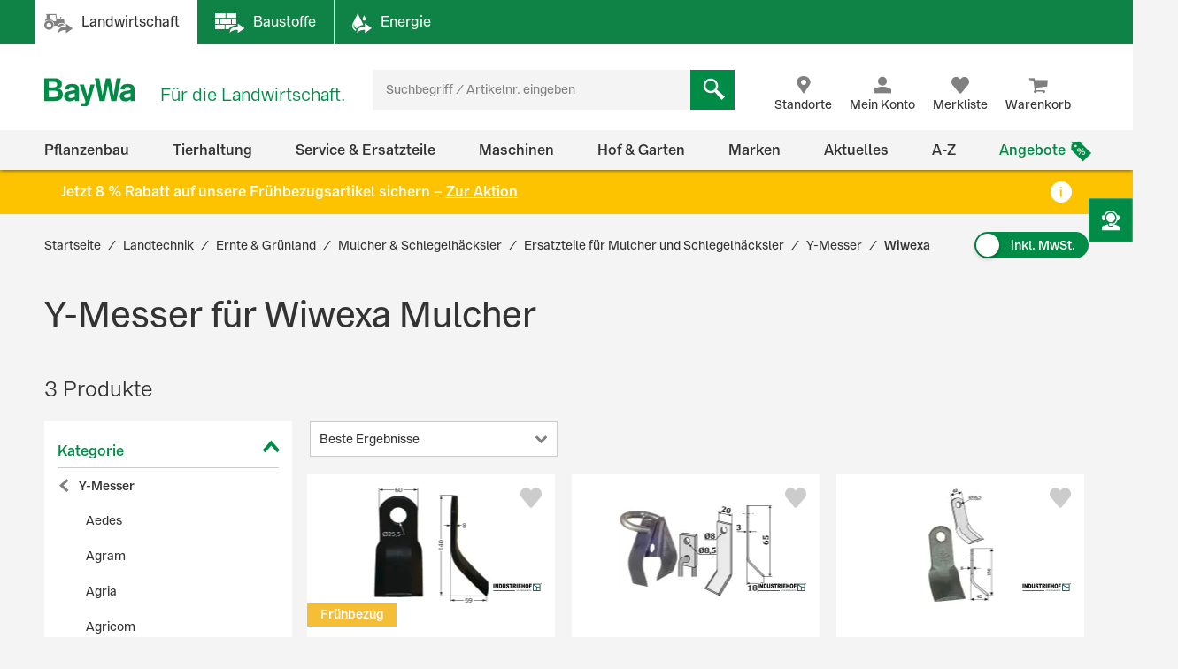

--- FILE ---
content_type: text/html;charset=UTF-8
request_url: https://www.baywa.de/de/landtechnik/ernte-gruenland/mulcher-schlegelhaecksler/ersatzteile-fuer-mulcher-und-schlegelhaecksler/y-messer/wiwexa/c-sh_bp_10188969/facets_and_results?q=&text=&pageSize=&page=&priceFrom=&priceTo=&sort=relevance&component=&paq=
body_size: 11548
content:


{
	"gtmProductData": [

		{
			"brand": "Industriehof\u00AE",
			"name": "Industriehof\u00AE Y-Messer 140 x 60 x 8 mm, Bohrung 25,5 mm, f\u00FCr Mulcher Agricom, Ferri, Howard, Sicma, 63-FEI-04",
			"sku": "28729",
			"price": "4.53",
			"quantity": 1,
			"category1": "Landtechnik",
			"category2": "Ernte & Gr\u00FCnland",
			"category3": "Mulcher & Schlegelh\u00E4cksler",
			"category4": "Ersatzteile f\u00FCr Mulcher und Schlegelh\u00E4cksler",
			"category5": "Y-Messer",
			"listName": "Product List",
			"listPosition": "1",
			"division": "TECHNIK",
			"sapSector": "WERKSTATTLEIST. ET UND REIFEN",
			"sapProductGroup": "INDUSTRIEHOF",
			"sapMainGroup": "ERSATZTEILE UND MATERIAL",
			"isContractRequest": "false"
		},

		{
			"brand": "Industriehof\u00AE",
			"name": "Industriehof\u00AE Y-Messer 65 x 20 x 3 mm, Bohrung 8,5 x 8 mm, f\u00FCr Mulcher Rapid, Tornedo, Kubota, 63-TOR-52",
			"sku": "288461",
			"price": "8.31",
			"quantity": 1,
			"category1": "Landtechnik",
			"category2": "Ernte & Gr\u00FCnland",
			"category3": "Mulcher & Schlegelh\u00E4cksler",
			"category4": "Ersatzteile f\u00FCr Mulcher und Schlegelh\u00E4cksler",
			"category5": "Y-Messer",
			"listName": "Product List",
			"listPosition": "2",
			"division": "TECHNIK",
			"sapSector": "WERKSTATTLEIST. ET UND REIFEN",
			"sapProductGroup": "INDUSTRIEHOF",
			"sapMainGroup": "ERSATZTEILE UND MATERIAL",
			"isContractRequest": "false"
		},

		{
			"brand": "Industriehof\u00AE",
			"name": "Industriehof\u00AE Y-Messer 130 x 40 x 8 mm, Bohrung 16,5 mm, f\u00FCr Mulcher Kuhn, Vogel & Noot, 63-NOB-16",
			"sku": "288180",
			"price": "4.95",
			"quantity": 1,
			"category1": "Landtechnik",
			"category2": "Ernte & Gr\u00FCnland",
			"category3": "Mulcher & Schlegelh\u00E4cksler",
			"category4": "Ersatzteile f\u00FCr Mulcher und Schlegelh\u00E4cksler",
			"category5": "Y-Messer",
			"listName": "Product List",
			"listPosition": "3",
			"division": "TECHNIK",
			"sapSector": "WERKSTATTLEIST. ET UND REIFEN",
			"sapProductGroup": "INDUSTRIEHOF",
			"sapMainGroup": "ERSATZTEILE UND MATERIAL",
			"isContractRequest": "false"
		}
	],
	"trackableProducts": [
		{
			"name": "Industriehof\u00AE Y-Messer 140 x 60 x 8 mm, Bohrung 25,5 mm, f\u00FCr Mulcher Agricom, Ferri, Howard, Sicma, 63-FEI-04",
			"id": "28729",
			"price": "4.53",
			"brand": "Industriehof\u00AE",
			"category": "BayWa-Portal\/Landtechnik\/Ernte & Gr\u00FCnland\/Mulcher & Schlegelh\u00E4cksler\/Ersatzteile f\u00FCr Mulcher und Schlegelh\u00E4cksler\/Y-Messer\/Perugini",
			"list": "Product List",
			"position": "1",
			"url": "/de/landtechnik/ernte-gruenland/mulcher-schlegelhaecksler/ersatzteile-fuer-mulcher-und-schlegelhaecksler/y-messer/howard/industriehof-y-messer-140-x-60-x-8-mm-bohrung-25-5-mm-fuer-mulcher-agricom-ferri-howard-sicma/p-000000000010075811/",
			"dimension1": "WERKSTATTLEIST. ET UND REIFEN",
			"dimension2": "INDUSTRIEHOF",
			"dimension3": "TECHNIK",
			
			"dimension4": "Gast",
			
			"dimension5": "Y-Messer",
			"dimension6": "ERSATZTEILE UND MATERIAL"
		},
		{
			"name": "Industriehof\u00AE Y-Messer 65 x 20 x 3 mm, Bohrung 8,5 x 8 mm, f\u00FCr Mulcher Rapid, Tornedo, Kubota, 63-TOR-52",
			"id": "288461",
			"price": "8.31",
			"brand": "Industriehof\u00AE",
			"category": "BayWa-Portal\/Landtechnik\/Ernte & Gr\u00FCnland\/Mulcher & Schlegelh\u00E4cksler\/Ersatzteile f\u00FCr Mulcher und Schlegelh\u00E4cksler\/Y-Messer\/Rapid",
			"list": "Product List",
			"position": "2",
			"url": "/de/landtechnik/ernte-gruenland/mulcher-schlegelhaecksler/ersatzteile-fuer-mulcher-und-schlegelhaecksler/y-messer/kubota/industriehof-y-messer-65-x-20-x-3-mm-bohrung-8-5-x-8-mm-fuer-mulcher-rapid-tornedo-kubota/p-000000000010362610/",
			"dimension1": "WERKSTATTLEIST. ET UND REIFEN",
			"dimension2": "INDUSTRIEHOF",
			"dimension3": "TECHNIK",
			
			"dimension4": "Gast",
			
			"dimension5": "Y-Messer",
			"dimension6": "ERSATZTEILE UND MATERIAL"
		},
		{
			"name": "Industriehof\u00AE Y-Messer 130 x 40 x 8 mm, Bohrung 16,5 mm, f\u00FCr Mulcher Kuhn, Vogel & Noot, 63-NOB-16",
			"id": "288180",
			"price": "4.95",
			"brand": "Industriehof\u00AE",
			"category": "BayWa-Portal\/Landtechnik\/Ernte & Gr\u00FCnland\/Mulcher & Schlegelh\u00E4cksler\/Ersatzteile f\u00FCr Mulcher und Schlegelh\u00E4cksler\/Y-Messer\/Wiwexa",
			"list": "Product List",
			"position": "3",
			"url": "/de/landtechnik/ernte-gruenland/mulcher-schlegelhaecksler/ersatzteile-fuer-mulcher-und-schlegelhaecksler/y-messer/kuhn/industriehof-y-messer-130-x-40-x-8-mm-bohrung-16-5-mm-fuer-mulcher-kuhn-vogel-noot/p-000000000010454459/",
			"dimension1": "WERKSTATTLEIST. ET UND REIFEN",
			"dimension2": "INDUSTRIEHOF",
			"dimension3": "TECHNIK",
			
			"dimension4": "Gast",
			
			"dimension5": "Y-Messer",
			"dimension6": "ERSATZTEILE UND MATERIAL"
		}
	],
	"sorts": [
				{ "name": "Beste Ergebnisse", "code": "relevance", "selected": true },
				{ "name": "Neu im Sortiment", "code": "latest", "selected": false },
				{ "name": "Preis: niedrigster zuerst", "code": "price-asc", "selected": false },
				{ "name": "Preis: höchster zuerst", "code": "price-desc", "selected": false },
				{ "name": "Grundpreis: niedrigster zuerst", "code": "baseprice-asc", "selected": false },
				{ "name": "Grundpreis: höchster zuerst", "code": "baseprice-desc", "selected": false },
				{ "name": "A-Z", "code": "name-asc", "selected": false },
				{ "name": "Z-A", "code": "name-desc", "selected": false }
			],
	"products": [
		{
			"code": "000000000010075811",
			"article": true,
			"list": "Product List",
			"variants": [
				
			]
		},
		{
			"code": "000000000010362610",
			"article": true,
			"list": "Product List",
			"variants": [
				
			]
		},
		{
			"code": "000000000010454459",
			"article": true,
			"list": "Product List",
			"variants": [
				
			]
		}
	],
	"productsHtml":
			"\u003Cdiv class=\"product-tile\" data-code=\"Product List-000000000010075811\" id=\"ProductList-000000000010075811\"\u003E\n    \u003Cdiv class=\"flip-wrapper\"\u003E\n        \u003Cdiv class=\"front material-shadow \"\u003E\n            \u003Cdiv class=\"display-flex flex-column flex-1\"\u003E\n                \u003Cdiv class=\"product-tile__image-wrapper\"\u003E\n                    \u003Cdiv class=\"product-tile__image small\"\u003E\n                        \u003Cimg src=\"https:\/\/res.cloudinary.com\/baywa-ag-p\/image\/upload\/d_missing_article.jpg\/q_auto:good\/c_scale,w_173,h_130,c_pad,b_white,g_center,f_auto\/10075811\"\n     srcset=\"https:\/\/res.cloudinary.com\/baywa-ag-p\/image\/upload\/d_missing_article.jpg\/q_auto:good\/c_scale,w_173,h_130,c_pad,b_white,g_center,f_auto\/10075811 173w,https:\/\/res.cloudinary.com\/baywa-ag-p\/image\/upload\/d_missing_article.jpg\/q_auto:good\/c_scale,w_173,h_130,c_pad,b_white,g_center,f_auto\/10075811 173w,https:\/\/res.cloudinary.com\/baywa-ag-p\/image\/upload\/d_missing_article.jpg\/q_auto:good\/c_scale,w_173,h_130,c_pad,b_white,g_center,f_auto\/10075811 173w,https:\/\/res.cloudinary.com\/baywa-ag-p\/image\/upload\/d_missing_article.jpg\/q_auto:good\/c_scale,w_173,h_130,c_pad,b_white,g_center,f_auto\/10075811 173w\"\n     sizes=\"(max-width: 767} 173px , (max-width: 1023} 173px , (max-width: 1279} 173px , (max-width: 9999} 173px ,173px\"\n     alt=\"Industriehof&reg; Y-Messer 140 x 60 x 8 mm, Bohrung 25,5 mm, f&uuml;r Mulcher Agricom, Ferri, Howard, Sicma, 63-FEI-04 \"\n     title=\"Industriehof&reg; Y-Messer 140 x 60 x 8 mm, Bohrung 25,5 mm, f&uuml;r Mulcher Agricom, Ferri, Howard, Sicma, 63-FEI-04 \"\nfetchpriority='high'\n\/\u003E\u003C\/div\u003E\n\n                    \u003Cdiv class=\"ribbon-wrapper\"\u003E\n                            \u003Cdiv class=\"ribbon\"\u003E\n                                    Frühbezug\u003C\/div\u003E\n                        \u003C\/div\u003E\n                    \u003Cimg src=\"https:\/\/res.cloudinary.com\/baywa-ag-p\/image\/upload\/d_missing_article.jpg\/q_auto:good\/c_scale,h_55,w_55,c_pad,g_center,f_auto\/A10878622\"\n                             title=\"Industriehof®\"\n                             alt=\"Industriehof®\"\n                             class=\"product-brand\"\n                            fetchpriority='high'\n\n                        \/\u003E\n                    \u003C\/div\u003E\n                \u003Ca href=\"https:\/\/www.baywa.de\/de\/landtechnik\/ernte-gruenland\/mulcher-schlegelhaecksler\/ersatzteile-fuer-mulcher-und-schlegelhaecksler\/y-messer\/howard\/industriehof-y-messer-140-x-60-x-8-mm-bohrung-25-5-mm-fuer-mulcher-agricom-ferri-howard-sicma\/p-000000000010075811\/\" class=\"text product-tile__link\" title=\"Industriehof&reg; Y-Messer 140 x 60 x 8 mm, Bohrung 25,5 mm, f&uuml;r Mulcher Agricom, Ferri, Howard, Sicma, 63-FEI-04 \"\u003E\n                    \u003Cdiv class=\"product-tile__link title h4 \"\u003E\n                        Industriehof® Y-Messer 140 x 60 x 8 mm, Bohrung 25,5 mm, für Mulcher Agricom, Ferri, Howard, Sicma, 63-FEI-04\u003C\/div\u003E\n                \u003C\/a\u003E\n\n                \u003Cdiv class=\"ratings-stock-info\"\u003E\n                    \u003Ca href=\"\/de\/landtechnik\/ernte-gruenland\/mulcher-schlegelhaecksler\/ersatzteile-fuer-mulcher-und-schlegelhaecksler\/y-messer\/howard\/industriehof-y-messer-140-x-60-x-8-mm-bohrung-25-5-mm-fuer-mulcher-agricom-ferri-howard-sicma\/p-000000000010075811\/#tab-reviews\" \n   class=\"\"\n   title=\"Industriehof&reg; Y-Messer 140 x 60 x 8 mm, Bohrung 25,5 mm, f&uuml;r Mulcher Agricom, Ferri, Howard, Sicma, 63-FEI-04\"\u003E\n    \u003Cspan id=\"ratingStars-productTile-ProductList-000000000010075811\" class=\"product-rating\"\n          data-sku=''\u003E\u003C\/span\u003E\n\u003C\/a\u003E\n\n\n\u003Cdiv class=\"product-review-stars\"\u003E\u003C\/div\u003E\n    \u003Cdiv class=\"stock-info inStock\"\u003E\n                    Lieferzeit 2-4 Werktage\u003C\/div\u003E\n        \u003C\/div\u003E\n            \u003C\/div\u003E\n\n            \u003Cdiv class=\"details\"\u003E\n                    \u003Ctable class=\"table\"\u003E\n        \u003Ctr\u003E\n                    \u003Ctd\u003EL x B x S\u003C\/td\u003E\n                    \u003Ctd\u003E140 x 60 x 8 mm\u003C\/td\u003E\n                \u003C\/tr\u003E\n            \u003Ctr\u003E\n                    \u003Ctd\u003ETiefe\u003C\/td\u003E\n                    \u003Ctd\u003E59 mm\u003C\/td\u003E\n                \u003C\/tr\u003E\n            \u003Ctr\u003E\n                    \u003Ctd\u003EBohrung\u003C\/td\u003E\n                    \u003Ctd\u003E25,5 mm\u003C\/td\u003E\n                \u003C\/tr\u003E\n            \u003C\/table\u003E\n\u003C\/div\u003E\n            \u003Cdiv class=\"price tn-pt-20\"\u003E\n            \u003Cdiv class=\"h3\"\u003E\n                5,39 €\n                    \/&nbsp;Stück\u003C\/div\u003E\n\n            \u003Cform id=\"command\" action=\"\/de\/prg\" method=\"POST\"\u003E\u003Cinput type=\"hidden\" name=\"url\" value=\"\/landtechnik\/ernte-gruenland\/mulcher-schlegelhaecksler\/ersatzteile-fuer-mulcher-und-schlegelhaecksler\/y-messer\/howard\/industriehof-y-messer-140-x-60-x-8-mm-bohrung-25-5-mm-fuer-mulcher-agricom-ferri-howard-sicma\/p-000000000010075811\/?tab=radio-3&tab=check-3#delivery-info\"\/\u003E\n                        \u003Clabel class=\"delivery-cost-text\"\u003Einkl. MwSt. zzgl.&nbsp;\u003C\/label\u003E\n                        \u003Cbutton class=\"link product-tile__cta delivery-cost-text\"\u003EVersandkosten\u003C\/button\u003E\n                    \u003C\/form\u003E\u003C\/div\u003E\n    \u003Cdiv class=\"product-tile__cta-wrapper\"\u003E\n            \u003Ca href=\"https:\/\/www.baywa.de\/de\/landtechnik\/ernte-gruenland\/mulcher-schlegelhaecksler\/ersatzteile-fuer-mulcher-und-schlegelhaecksler\/y-messer\/howard\/industriehof-y-messer-140-x-60-x-8-mm-bohrung-25-5-mm-fuer-mulcher-agricom-ferri-howard-sicma\/p-000000000010075811\/\"\n               class=\"product-tile__cta btn btn-primary btn-block button-details-page-competence-proof\"\n               title=\"Details anzeigen\"\u003E\n                    Details anzeigen\u003C\/a\u003E\n        \u003C\/div\u003E\n    \u003Cform id=\"command\" data-role=\"addProductToWishlist\" action=\"https:\/\/www.baywa.de\/de\/xhr_secured\/wishlist\/add\" method=\"post\"\u003E\u003Cinput type=\"hidden\" name=\"productCode\" value=\"000000000010075811\"\/\u003E\n        \u003Cinput type=\"hidden\" name=\"gtmId\" value=\"Product List-000000000010075811\"\/\u003E\n        \u003Cbutton class=\"product-tile__cta icon icon-heart like-button\" title=\"Merken\"\u003E\n            \u003Cspan class=\"sr-only\"\u003EMerken\u003C\/span\u003E\n        \u003C\/button\u003E\n    \u003C\/form\u003E\u003C\/div\u003E\n\n        \u003Cdiv class=\"back material-shadow\"\u003E\n            \u003Cbutton class=\"close-flipped-card js-flip-card\" aria-label=\"Schließen\"\u003E\n                \u003Ci class=\"product-tile__cta icon icon-close icon-background\"\u003E\u003C\/i\u003E\n            \u003C\/button\u003E\n            \u003Cdiv class=\"product-attributes list js-product-attributes\"\u003E\u003C\/div\u003E\n        \u003C\/div\u003E\n    \u003C\/div\u003E\n\u003C\/div\u003E\n\u003Cdiv class=\"product-tile\" data-code=\"Product List-000000000010362610\" id=\"ProductList-000000000010362610\"\u003E\n    \u003Cdiv class=\"flip-wrapper\"\u003E\n        \u003Cdiv class=\"front material-shadow \"\u003E\n            \u003Cdiv class=\"display-flex flex-column flex-1\"\u003E\n                \u003Cdiv class=\"product-tile__image-wrapper\"\u003E\n                    \u003Cdiv class=\"product-tile__image small\"\u003E\n                        \u003Cimg src=\"https:\/\/res.cloudinary.com\/baywa-ag-p\/image\/upload\/d_missing_article.jpg\/q_auto:good\/c_scale,w_173,h_130,c_pad,b_white,g_center,f_auto\/10362610\"\n     srcset=\"https:\/\/res.cloudinary.com\/baywa-ag-p\/image\/upload\/d_missing_article.jpg\/q_auto:good\/c_scale,w_173,h_130,c_pad,b_white,g_center,f_auto\/10362610 173w,https:\/\/res.cloudinary.com\/baywa-ag-p\/image\/upload\/d_missing_article.jpg\/q_auto:good\/c_scale,w_173,h_130,c_pad,b_white,g_center,f_auto\/10362610 173w,https:\/\/res.cloudinary.com\/baywa-ag-p\/image\/upload\/d_missing_article.jpg\/q_auto:good\/c_scale,w_173,h_130,c_pad,b_white,g_center,f_auto\/10362610 173w,https:\/\/res.cloudinary.com\/baywa-ag-p\/image\/upload\/d_missing_article.jpg\/q_auto:good\/c_scale,w_173,h_130,c_pad,b_white,g_center,f_auto\/10362610 173w\"\n     sizes=\"(max-width: 767} 173px , (max-width: 1023} 173px , (max-width: 1279} 173px , (max-width: 9999} 173px ,173px\"\n     alt=\"Industriehof&reg; Y-Messer 65 x 20 x 3 mm, Bohrung 8,5 x 8 mm, f&uuml;r Mulcher Rapid, Tornedo, Kubota, 63-TOR-52 \"\n     title=\"Industriehof&reg; Y-Messer 65 x 20 x 3 mm, Bohrung 8,5 x 8 mm, f&uuml;r Mulcher Rapid, Tornedo, Kubota, 63-TOR-52 \"\nfetchpriority='high'\n\/\u003E\u003C\/div\u003E\n\n                    \u003Cimg src=\"https:\/\/res.cloudinary.com\/baywa-ag-p\/image\/upload\/d_missing_article.jpg\/q_auto:good\/c_scale,h_55,w_55,c_pad,g_center,f_auto\/A10878622\"\n                             title=\"Industriehof®\"\n                             alt=\"Industriehof®\"\n                             class=\"product-brand\"\n                            fetchpriority='high'\n\n                        \/\u003E\n                    \u003C\/div\u003E\n                \u003Ca href=\"https:\/\/www.baywa.de\/de\/landtechnik\/ernte-gruenland\/mulcher-schlegelhaecksler\/ersatzteile-fuer-mulcher-und-schlegelhaecksler\/y-messer\/kubota\/industriehof-y-messer-65-x-20-x-3-mm-bohrung-8-5-x-8-mm-fuer-mulcher-rapid-tornedo-kubota\/p-000000000010362610\/\" class=\"text product-tile__link\" title=\"Industriehof&reg; Y-Messer 65 x 20 x 3 mm, Bohrung 8,5 x 8 mm, f&uuml;r Mulcher Rapid, Tornedo, Kubota, 63-TOR-52 \"\u003E\n                    \u003Cdiv class=\"product-tile__link title h4 \"\u003E\n                        Industriehof® Y-Messer 65 x 20 x 3 mm, Bohrung 8,5 x 8 mm, für Mulcher Rapid, Tornedo, Kubota, 63-TOR-52\u003C\/div\u003E\n                \u003C\/a\u003E\n\n                \u003Cdiv class=\"ratings-stock-info\"\u003E\n                    \u003Ca href=\"\/de\/landtechnik\/ernte-gruenland\/mulcher-schlegelhaecksler\/ersatzteile-fuer-mulcher-und-schlegelhaecksler\/y-messer\/kubota\/industriehof-y-messer-65-x-20-x-3-mm-bohrung-8-5-x-8-mm-fuer-mulcher-rapid-tornedo-kubota\/p-000000000010362610\/#tab-reviews\" \n   class=\"\"\n   title=\"Industriehof&reg; Y-Messer 65 x 20 x 3 mm, Bohrung 8,5 x 8 mm, f&uuml;r Mulcher Rapid, Tornedo, Kubota, 63-TOR-52\"\u003E\n    \u003Cspan id=\"ratingStars-productTile-ProductList-000000000010362610\" class=\"product-rating\"\n          data-sku=''\u003E\u003C\/span\u003E\n\u003C\/a\u003E\n\n\n\u003Cdiv class=\"product-review-stars\"\u003E\u003C\/div\u003E\n    \u003Cdiv class=\"stock-info outOfStock\"\u003E\n                    Lieferzeit 18-20 Werktage\u003C\/div\u003E\n        \u003C\/div\u003E\n            \u003C\/div\u003E\n\n            \u003Cdiv class=\"details\"\u003E\n                    \u003Ctable class=\"table\"\u003E\n        \u003Ctr\u003E\n                    \u003Ctd\u003EL x B x S\u003C\/td\u003E\n                    \u003Ctd\u003E65 x 20 x 3 mm\u003C\/td\u003E\n                \u003C\/tr\u003E\n            \u003Ctr\u003E\n                    \u003Ctd\u003ETiefe\u003C\/td\u003E\n                    \u003Ctd\u003E18,5 mm\u003C\/td\u003E\n                \u003C\/tr\u003E\n            \u003Ctr\u003E\n                    \u003Ctd\u003EBohrung L x B\u003C\/td\u003E\n                    \u003Ctd\u003E8,5 x 8 mm\u003C\/td\u003E\n                \u003C\/tr\u003E\n            \u003C\/table\u003E\n\u003C\/div\u003E\n            \u003Cdiv class=\"price tn-pt-20\"\u003E\n            \u003Cdiv class=\"h3\"\u003E\n                9,89 €\n                    \/&nbsp;Stück\u003C\/div\u003E\n\n            \u003Cform id=\"command\" action=\"\/de\/prg\" method=\"POST\"\u003E\u003Cinput type=\"hidden\" name=\"url\" value=\"\/landtechnik\/ernte-gruenland\/mulcher-schlegelhaecksler\/ersatzteile-fuer-mulcher-und-schlegelhaecksler\/y-messer\/kubota\/industriehof-y-messer-65-x-20-x-3-mm-bohrung-8-5-x-8-mm-fuer-mulcher-rapid-tornedo-kubota\/p-000000000010362610\/?tab=radio-3&tab=check-3#delivery-info\"\/\u003E\n                        \u003Clabel class=\"delivery-cost-text\"\u003Einkl. MwSt. zzgl.&nbsp;\u003C\/label\u003E\n                        \u003Cbutton class=\"link product-tile__cta delivery-cost-text\"\u003EVersandkosten\u003C\/button\u003E\n                    \u003C\/form\u003E\u003C\/div\u003E\n    \u003Cdiv class=\"product-tile__cta-wrapper\"\u003E\n            \u003Ca href=\"https:\/\/www.baywa.de\/de\/landtechnik\/ernte-gruenland\/mulcher-schlegelhaecksler\/ersatzteile-fuer-mulcher-und-schlegelhaecksler\/y-messer\/kubota\/industriehof-y-messer-65-x-20-x-3-mm-bohrung-8-5-x-8-mm-fuer-mulcher-rapid-tornedo-kubota\/p-000000000010362610\/\"\n               class=\"product-tile__cta btn btn-primary btn-block button-details-page-competence-proof\"\n               title=\"Details anzeigen\"\u003E\n                    Details anzeigen\u003C\/a\u003E\n        \u003C\/div\u003E\n    \u003Cform id=\"command\" data-role=\"addProductToWishlist\" action=\"https:\/\/www.baywa.de\/de\/xhr_secured\/wishlist\/add\" method=\"post\"\u003E\u003Cinput type=\"hidden\" name=\"productCode\" value=\"000000000010362610\"\/\u003E\n        \u003Cinput type=\"hidden\" name=\"gtmId\" value=\"Product List-000000000010362610\"\/\u003E\n        \u003Cbutton class=\"product-tile__cta icon icon-heart like-button\" title=\"Merken\"\u003E\n            \u003Cspan class=\"sr-only\"\u003EMerken\u003C\/span\u003E\n        \u003C\/button\u003E\n    \u003C\/form\u003E\u003C\/div\u003E\n\n        \u003Cdiv class=\"back material-shadow\"\u003E\n            \u003Cbutton class=\"close-flipped-card js-flip-card\" aria-label=\"Schließen\"\u003E\n                \u003Ci class=\"product-tile__cta icon icon-close icon-background\"\u003E\u003C\/i\u003E\n            \u003C\/button\u003E\n            \u003Cdiv class=\"product-attributes list js-product-attributes\"\u003E\u003C\/div\u003E\n        \u003C\/div\u003E\n    \u003C\/div\u003E\n\u003C\/div\u003E\n\u003Cdiv class=\"product-tile\" data-code=\"Product List-000000000010454459\" id=\"ProductList-000000000010454459\"\u003E\n    \u003Cdiv class=\"flip-wrapper\"\u003E\n        \u003Cdiv class=\"front material-shadow \"\u003E\n            \u003Cdiv class=\"display-flex flex-column flex-1\"\u003E\n                \u003Cdiv class=\"product-tile__image-wrapper\"\u003E\n                    \u003Cdiv class=\"product-tile__image small\"\u003E\n                        \u003Cimg src=\"https:\/\/res.cloudinary.com\/baywa-ag-p\/image\/upload\/d_missing_article.jpg\/q_auto:good\/c_scale,w_173,h_130,c_pad,b_white,g_center,f_auto\/10454459\"\n     srcset=\"https:\/\/res.cloudinary.com\/baywa-ag-p\/image\/upload\/d_missing_article.jpg\/q_auto:good\/c_scale,w_173,h_130,c_pad,b_white,g_center,f_auto\/10454459 173w,https:\/\/res.cloudinary.com\/baywa-ag-p\/image\/upload\/d_missing_article.jpg\/q_auto:good\/c_scale,w_173,h_130,c_pad,b_white,g_center,f_auto\/10454459 173w,https:\/\/res.cloudinary.com\/baywa-ag-p\/image\/upload\/d_missing_article.jpg\/q_auto:good\/c_scale,w_173,h_130,c_pad,b_white,g_center,f_auto\/10454459 173w,https:\/\/res.cloudinary.com\/baywa-ag-p\/image\/upload\/d_missing_article.jpg\/q_auto:good\/c_scale,w_173,h_130,c_pad,b_white,g_center,f_auto\/10454459 173w\"\n     sizes=\"(max-width: 767} 173px , (max-width: 1023} 173px , (max-width: 1279} 173px , (max-width: 9999} 173px ,173px\"\n     alt=\"Industriehof&reg; Y-Messer 130 x 40 x 8 mm, Bohrung 16,5 mm, f&uuml;r Mulcher Kuhn, Vogel &amp; Noot, 63-NOB-16 \"\n     title=\"Industriehof&reg; Y-Messer 130 x 40 x 8 mm, Bohrung 16,5 mm, f&uuml;r Mulcher Kuhn, Vogel &amp; Noot, 63-NOB-16 \"\nfetchpriority='high'\n\/\u003E\u003C\/div\u003E\n\n                    \u003Cimg src=\"https:\/\/res.cloudinary.com\/baywa-ag-p\/image\/upload\/d_missing_article.jpg\/q_auto:good\/c_scale,h_55,w_55,c_pad,g_center,f_auto\/A10878622\"\n                             title=\"Industriehof®\"\n                             alt=\"Industriehof®\"\n                             class=\"product-brand\"\n                            fetchpriority='high'\n\n                        \/\u003E\n                    \u003C\/div\u003E\n                \u003Ca href=\"https:\/\/www.baywa.de\/de\/landtechnik\/ernte-gruenland\/mulcher-schlegelhaecksler\/ersatzteile-fuer-mulcher-und-schlegelhaecksler\/y-messer\/kuhn\/industriehof-y-messer-130-x-40-x-8-mm-bohrung-16-5-mm-fuer-mulcher-kuhn-vogel-noot\/p-000000000010454459\/\" class=\"text product-tile__link\" title=\"Industriehof&reg; Y-Messer 130 x 40 x 8 mm, Bohrung 16,5 mm, f&uuml;r Mulcher Kuhn, Vogel &amp; Noot, 63-NOB-16 \"\u003E\n                    \u003Cdiv class=\"product-tile__link title h4 \"\u003E\n                        Industriehof® Y-Messer 130 x 40 x 8 mm, Bohrung 16,5 mm, für Mulcher Kuhn, Vogel &amp; Noot, 63-NOB-16\u003C\/div\u003E\n                \u003C\/a\u003E\n\n                \u003Cdiv class=\"ratings-stock-info\"\u003E\n                    \u003Ca href=\"\/de\/landtechnik\/ernte-gruenland\/mulcher-schlegelhaecksler\/ersatzteile-fuer-mulcher-und-schlegelhaecksler\/y-messer\/kuhn\/industriehof-y-messer-130-x-40-x-8-mm-bohrung-16-5-mm-fuer-mulcher-kuhn-vogel-noot\/p-000000000010454459\/#tab-reviews\" \n   class=\"\"\n   title=\"Industriehof&reg; Y-Messer 130 x 40 x 8 mm, Bohrung 16,5 mm, f&uuml;r Mulcher Kuhn, Vogel &amp; Noot, 63-NOB-16\"\u003E\n    \u003Cspan id=\"ratingStars-productTile-ProductList-000000000010454459\" class=\"product-rating\"\n          data-sku=''\u003E\u003C\/span\u003E\n\u003C\/a\u003E\n\n\n\u003Cdiv class=\"product-review-stars\"\u003E\u003C\/div\u003E\n    \u003Cdiv class=\"stock-info outOfStock\"\u003E\n                    Lieferzeit 18-20 Werktage\u003C\/div\u003E\n        \u003C\/div\u003E\n            \u003C\/div\u003E\n\n            \u003Cdiv class=\"details\"\u003E\n                    \u003Ctable class=\"table\"\u003E\n        \u003Ctr\u003E\n                    \u003Ctd\u003EL x B x S\u003C\/td\u003E\n                    \u003Ctd\u003E130 x 40 x 8 mm\u003C\/td\u003E\n                \u003C\/tr\u003E\n            \u003Ctr\u003E\n                    \u003Ctd\u003ETiefe\u003C\/td\u003E\n                    \u003Ctd\u003E42 mm\u003C\/td\u003E\n                \u003C\/tr\u003E\n            \u003Ctr\u003E\n                    \u003Ctd\u003EBohrung\u003C\/td\u003E\n                    \u003Ctd\u003E16,5 mm\u003C\/td\u003E\n                \u003C\/tr\u003E\n            \u003C\/table\u003E\n\u003C\/div\u003E\n            \u003Cdiv class=\"price tn-pt-20\"\u003E\n            \u003Cdiv class=\"h3\"\u003E\n                5,89 €\n                    \/&nbsp;Stück\u003C\/div\u003E\n\n            \u003Cform id=\"command\" action=\"\/de\/prg\" method=\"POST\"\u003E\u003Cinput type=\"hidden\" name=\"url\" value=\"\/landtechnik\/ernte-gruenland\/mulcher-schlegelhaecksler\/ersatzteile-fuer-mulcher-und-schlegelhaecksler\/y-messer\/kuhn\/industriehof-y-messer-130-x-40-x-8-mm-bohrung-16-5-mm-fuer-mulcher-kuhn-vogel-noot\/p-000000000010454459\/?tab=radio-3&tab=check-3#delivery-info\"\/\u003E\n                        \u003Clabel class=\"delivery-cost-text\"\u003Einkl. MwSt. zzgl.&nbsp;\u003C\/label\u003E\n                        \u003Cbutton class=\"link product-tile__cta delivery-cost-text\"\u003EVersandkosten\u003C\/button\u003E\n                    \u003C\/form\u003E\u003C\/div\u003E\n    \u003Cdiv class=\"product-tile__cta-wrapper\"\u003E\n            \u003Ca href=\"https:\/\/www.baywa.de\/de\/landtechnik\/ernte-gruenland\/mulcher-schlegelhaecksler\/ersatzteile-fuer-mulcher-und-schlegelhaecksler\/y-messer\/kuhn\/industriehof-y-messer-130-x-40-x-8-mm-bohrung-16-5-mm-fuer-mulcher-kuhn-vogel-noot\/p-000000000010454459\/\"\n               class=\"product-tile__cta btn btn-primary btn-block button-details-page-competence-proof\"\n               title=\"Details anzeigen\"\u003E\n                    Details anzeigen\u003C\/a\u003E\n        \u003C\/div\u003E\n    \u003Cform id=\"command\" data-role=\"addProductToWishlist\" action=\"https:\/\/www.baywa.de\/de\/xhr_secured\/wishlist\/add\" method=\"post\"\u003E\u003Cinput type=\"hidden\" name=\"productCode\" value=\"000000000010454459\"\/\u003E\n        \u003Cinput type=\"hidden\" name=\"gtmId\" value=\"Product List-000000000010454459\"\/\u003E\n        \u003Cbutton class=\"product-tile__cta icon icon-heart like-button\" title=\"Merken\"\u003E\n            \u003Cspan class=\"sr-only\"\u003EMerken\u003C\/span\u003E\n        \u003C\/button\u003E\n    \u003C\/form\u003E\u003C\/div\u003E\n\n        \u003Cdiv class=\"back material-shadow\"\u003E\n            \u003Cbutton class=\"close-flipped-card js-flip-card\" aria-label=\"Schließen\"\u003E\n                \u003Ci class=\"product-tile__cta icon icon-close icon-background\"\u003E\u003C\/i\u003E\n            \u003C\/button\u003E\n            \u003Cdiv class=\"product-attributes list js-product-attributes\"\u003E\u003C\/div\u003E\n        \u003C\/div\u003E\n    \u003C\/div\u003E\n\u003C\/div\u003E\n",
	"paginationHtml":
			"",
	"results": 3,
	"variants": 3,
	"compoundUrl": ":relevance",
	"facets": [
		{
			"code": "categoryPath",
			"name" : "Kategorie",
			"forceDisplay" : false,
			"values": [
				{
					"code": "CH_W_BWP_ThemeWorld_34356281/CH_W_BWP_ThemeWorld_6169117/CH_W_BWP_Level_6169288/CH_W_BWP_Level_6169290/CH_W_BWP_Level_6169432/CH_W_BWP_Level_6169492/",
					"name" : "Agricom",
					"query": { "query": { "value": ":relevance:categoryPath:CH_W_BWP_ThemeWorld_34356281%2FCH_W_BWP_ThemeWorld_6169117%2FCH_W_BWP_Level_6169288%2FCH_W_BWP_Level_6169290%2FCH_W_BWP_Level_6169432%2FCH_W_BWP_Level_6169492%2F" } },
					"count": 1,
					"plainName": "Agricom",
					"selected": false
				},
				{
					"code": "CH_W_BWP_ThemeWorld_34356281/CH_W_BWP_ThemeWorld_6169117/CH_W_BWP_Level_6169288/CH_W_BWP_Level_6169290/CH_W_BWP_Level_6169432/CH_W_BWP_Level_6169440/",
					"name" : "Caroni",
					"query": { "query": { "value": ":relevance:categoryPath:CH_W_BWP_ThemeWorld_34356281%2FCH_W_BWP_ThemeWorld_6169117%2FCH_W_BWP_Level_6169288%2FCH_W_BWP_Level_6169290%2FCH_W_BWP_Level_6169432%2FCH_W_BWP_Level_6169440%2F" } },
					"count": 1,
					"plainName": "Caroni",
					"selected": false
				},
				{
					"code": "CH_W_BWP_ThemeWorld_34356281/CH_W_BWP_ThemeWorld_6169117/CH_W_BWP_Level_6169288/CH_W_BWP_Level_6169290/CH_W_BWP_Level_6169432/CH_W_BWP_Level_6169441/",
					"name" : "Carroy et Giraudon",
					"query": { "query": { "value": ":relevance:categoryPath:CH_W_BWP_ThemeWorld_34356281%2FCH_W_BWP_ThemeWorld_6169117%2FCH_W_BWP_Level_6169288%2FCH_W_BWP_Level_6169290%2FCH_W_BWP_Level_6169432%2FCH_W_BWP_Level_6169441%2F" } },
					"count": 1,
					"plainName": "Carroy et Giraudon",
					"selected": false
				},
				{
					"code": "CH_W_BWP_ThemeWorld_34356281/CH_W_BWP_ThemeWorld_6169117/",
					"name" : "Ernte & Grünland",
					"query": { "query": { "value": ":relevance:categoryPath:CH_W_BWP_ThemeWorld_34356281%2FCH_W_BWP_ThemeWorld_6169117%2F" } },
					"count": 3,
					"plainName": "Ernte & Grünland",
					"selected": false
				},
				{
					"code": "CH_W_BWP_ThemeWorld_34356281/CH_W_BWP_ThemeWorld_6169117/CH_W_BWP_Level_6169288/CH_W_BWP_Level_6169290/",
					"name" : "Ersatzteile für Mulcher und Schlegelhäcksler",
					"query": { "query": { "value": ":relevance:categoryPath:CH_W_BWP_ThemeWorld_34356281%2FCH_W_BWP_ThemeWorld_6169117%2FCH_W_BWP_Level_6169288%2FCH_W_BWP_Level_6169290%2F" } },
					"count": 3,
					"plainName": "Ersatzteile für Mulcher und Schlegelhäcksler",
					"selected": false
				},
				{
					"code": "CH_W_BWP_ThemeWorld_34356281/CH_W_BWP_ThemeWorld_6169117/CH_W_BWP_Level_6169288/CH_W_BWP_Level_6169290/CH_W_BWP_Level_6169432/CH_W_BWP_Level_6169449/",
					"name" : "Ferri",
					"query": { "query": { "value": ":relevance:categoryPath:CH_W_BWP_ThemeWorld_34356281%2FCH_W_BWP_ThemeWorld_6169117%2FCH_W_BWP_Level_6169288%2FCH_W_BWP_Level_6169290%2FCH_W_BWP_Level_6169432%2FCH_W_BWP_Level_6169449%2F" } },
					"count": 1,
					"plainName": "Ferri",
					"selected": false
				},
				{
					"code": "CH_W_BWP_ThemeWorld_34356281/CH_W_BWP_ThemeWorld_6169117/CH_W_BWP_Level_6169288/CH_W_BWP_Level_6169290/CH_W_BWP_Level_6169432/CH_W_BWP_Level_6169452/",
					"name" : "Howard",
					"query": { "query": { "value": ":relevance:categoryPath:CH_W_BWP_ThemeWorld_34356281%2FCH_W_BWP_ThemeWorld_6169117%2FCH_W_BWP_Level_6169288%2FCH_W_BWP_Level_6169290%2FCH_W_BWP_Level_6169432%2FCH_W_BWP_Level_6169452%2F" } },
					"count": 1,
					"plainName": "Howard",
					"selected": false
				},
				{
					"code": "CH_W_BWP_ThemeWorld_34356281/CH_W_BWP_ThemeWorld_6169117/CH_W_BWP_Level_6169288/CH_W_BWP_Level_6169290/CH_W_BWP_Level_6169432/CH_W_BWP_Level_6169456/",
					"name" : "Kubota",
					"query": { "query": { "value": ":relevance:categoryPath:CH_W_BWP_ThemeWorld_34356281%2FCH_W_BWP_ThemeWorld_6169117%2FCH_W_BWP_Level_6169288%2FCH_W_BWP_Level_6169290%2FCH_W_BWP_Level_6169432%2FCH_W_BWP_Level_6169456%2F" } },
					"count": 1,
					"plainName": "Kubota",
					"selected": false
				},
				{
					"code": "CH_W_BWP_ThemeWorld_34356281/CH_W_BWP_ThemeWorld_6169117/CH_W_BWP_Level_6169288/CH_W_BWP_Level_6169290/CH_W_BWP_Level_6169432/CH_W_BWP_Level_6169508/",
					"name" : "Kuhn",
					"query": { "query": { "value": ":relevance:categoryPath:CH_W_BWP_ThemeWorld_34356281%2FCH_W_BWP_ThemeWorld_6169117%2FCH_W_BWP_Level_6169288%2FCH_W_BWP_Level_6169290%2FCH_W_BWP_Level_6169432%2FCH_W_BWP_Level_6169508%2F" } },
					"count": 1,
					"plainName": "Kuhn",
					"selected": false
				},
				{
					"code": "CH_W_BWP_ThemeWorld_34356281/",
					"name" : "Landtechnik",
					"query": { "query": { "value": ":relevance:categoryPath:CH_W_BWP_ThemeWorld_34356281%2F" } },
					"count": 3,
					"plainName": "Landtechnik",
					"selected": false
				},
				{
					"code": "CH_W_BWP_ThemeWorld_34356281/CH_W_BWP_ThemeWorld_6169117/CH_W_BWP_Level_6169288/",
					"name" : "Mulcher & Schlegelhäcksler",
					"query": { "query": { "value": ":relevance:categoryPath:CH_W_BWP_ThemeWorld_34356281%2FCH_W_BWP_ThemeWorld_6169117%2FCH_W_BWP_Level_6169288%2F" } },
					"count": 3,
					"plainName": "Mulcher & Schlegelhäcksler",
					"selected": false
				},
				{
					"code": "CH_W_BWP_ThemeWorld_34356281/CH_W_BWP_ThemeWorld_6169117/CH_W_BWP_Level_6169288/CH_W_BWP_Level_6169290/CH_W_BWP_Level_6169432/CH_W_BWP_Level_6169514/",
					"name" : "Nobili",
					"query": { "query": { "value": ":relevance:categoryPath:CH_W_BWP_ThemeWorld_34356281%2FCH_W_BWP_ThemeWorld_6169117%2FCH_W_BWP_Level_6169288%2FCH_W_BWP_Level_6169290%2FCH_W_BWP_Level_6169432%2FCH_W_BWP_Level_6169514%2F" } },
					"count": 1,
					"plainName": "Nobili",
					"selected": false
				},
				{
					"code": "CH_W_BWP_ThemeWorld_34356281/CH_W_BWP_ThemeWorld_6169117/CH_W_BWP_Level_6169288/CH_W_BWP_Level_6169290/CH_W_BWP_Level_6169432/CH_W_BWP_Level_6169459/",
					"name" : "Orsi",
					"query": { "query": { "value": ":relevance:categoryPath:CH_W_BWP_ThemeWorld_34356281%2FCH_W_BWP_ThemeWorld_6169117%2FCH_W_BWP_Level_6169288%2FCH_W_BWP_Level_6169290%2FCH_W_BWP_Level_6169432%2FCH_W_BWP_Level_6169459%2F" } },
					"count": 1,
					"plainName": "Orsi",
					"selected": false
				},
				{
					"code": "CH_W_BWP_ThemeWorld_34356281/CH_W_BWP_ThemeWorld_6169117/CH_W_BWP_Level_6169288/CH_W_BWP_Level_6169290/CH_W_BWP_Level_6169432/CH_W_BWP_Level_6169460/",
					"name" : "Perugini",
					"query": { "query": { "value": ":relevance:categoryPath:CH_W_BWP_ThemeWorld_34356281%2FCH_W_BWP_ThemeWorld_6169117%2FCH_W_BWP_Level_6169288%2FCH_W_BWP_Level_6169290%2FCH_W_BWP_Level_6169432%2FCH_W_BWP_Level_6169460%2F" } },
					"count": 1,
					"plainName": "Perugini",
					"selected": false
				},
				{
					"code": "CH_W_BWP_ThemeWorld_34356281/CH_W_BWP_ThemeWorld_6169117/CH_W_BWP_Level_6169288/CH_W_BWP_Level_6169290/CH_W_BWP_Level_6169432/CH_W_BWP_Level_6169464/",
					"name" : "Rapid",
					"query": { "query": { "value": ":relevance:categoryPath:CH_W_BWP_ThemeWorld_34356281%2FCH_W_BWP_ThemeWorld_6169117%2FCH_W_BWP_Level_6169288%2FCH_W_BWP_Level_6169290%2FCH_W_BWP_Level_6169432%2FCH_W_BWP_Level_6169464%2F" } },
					"count": 1,
					"plainName": "Rapid",
					"selected": false
				},
				{
					"code": "CH_W_BWP_ThemeWorld_34356281/CH_W_BWP_ThemeWorld_6169117/CH_W_BWP_Level_6169288/CH_W_BWP_Level_6169290/CH_W_BWP_Level_6169432/CH_W_BWP_Level_6169465/",
					"name" : "RMV",
					"query": { "query": { "value": ":relevance:categoryPath:CH_W_BWP_ThemeWorld_34356281%2FCH_W_BWP_ThemeWorld_6169117%2FCH_W_BWP_Level_6169288%2FCH_W_BWP_Level_6169290%2FCH_W_BWP_Level_6169432%2FCH_W_BWP_Level_6169465%2F" } },
					"count": 1,
					"plainName": "RMV",
					"selected": false
				},
				{
					"code": "CH_W_BWP_ThemeWorld_34356281/CH_W_BWP_ThemeWorld_6169117/CH_W_BWP_Level_6169288/CH_W_BWP_Level_6169290/CH_W_BWP_Level_6169432/CH_W_BWP_Level_6169473/",
					"name" : "Sicma",
					"query": { "query": { "value": ":relevance:categoryPath:CH_W_BWP_ThemeWorld_34356281%2FCH_W_BWP_ThemeWorld_6169117%2FCH_W_BWP_Level_6169288%2FCH_W_BWP_Level_6169290%2FCH_W_BWP_Level_6169432%2FCH_W_BWP_Level_6169473%2F" } },
					"count": 1,
					"plainName": "Sicma",
					"selected": false
				},
				{
					"code": "CH_W_BWP_ThemeWorld_34356281/CH_W_BWP_ThemeWorld_6169117/CH_W_BWP_Level_6169288/CH_W_BWP_Level_6169290/CH_W_BWP_Level_6169432/CH_W_BWP_Level_6169474/",
					"name" : "Sicma (Miglianico)",
					"query": { "query": { "value": ":relevance:categoryPath:CH_W_BWP_ThemeWorld_34356281%2FCH_W_BWP_ThemeWorld_6169117%2FCH_W_BWP_Level_6169288%2FCH_W_BWP_Level_6169290%2FCH_W_BWP_Level_6169432%2FCH_W_BWP_Level_6169474%2F" } },
					"count": 1,
					"plainName": "Sicma (Miglianico)",
					"selected": false
				},
				{
					"code": "CH_W_BWP_ThemeWorld_34356281/CH_W_BWP_ThemeWorld_6169117/CH_W_BWP_Level_6169288/CH_W_BWP_Level_6169290/CH_W_BWP_Level_6169432/CH_W_BWP_Level_6169479/",
					"name" : "Tornedo",
					"query": { "query": { "value": ":relevance:categoryPath:CH_W_BWP_ThemeWorld_34356281%2FCH_W_BWP_ThemeWorld_6169117%2FCH_W_BWP_Level_6169288%2FCH_W_BWP_Level_6169290%2FCH_W_BWP_Level_6169432%2FCH_W_BWP_Level_6169479%2F" } },
					"count": 1,
					"plainName": "Tornedo",
					"selected": false
				},
				{
					"code": "CH_W_BWP_ThemeWorld_34356281/CH_W_BWP_ThemeWorld_6169117/CH_W_BWP_Level_6169288/CH_W_BWP_Level_6169290/CH_W_BWP_Level_6169432/CH_W_BWP_Level_6169482/",
					"name" : "Vogel & Noot",
					"query": { "query": { "value": ":relevance:categoryPath:CH_W_BWP_ThemeWorld_34356281%2FCH_W_BWP_ThemeWorld_6169117%2FCH_W_BWP_Level_6169288%2FCH_W_BWP_Level_6169290%2FCH_W_BWP_Level_6169432%2FCH_W_BWP_Level_6169482%2F" } },
					"count": 1,
					"plainName": "Vogel & Noot",
					"selected": false
				},
				{
					"code": "CH_W_BWP_ThemeWorld_34356281/CH_W_BWP_ThemeWorld_6169117/CH_W_BWP_Level_6169288/CH_W_BWP_Level_6169290/CH_W_BWP_Level_6169432/CH_W_BWP_Level_6169484/",
					"name" : "Wiwexa",
					"query": { "query": { "value": ":relevance:categoryPath:CH_W_BWP_ThemeWorld_34356281%2FCH_W_BWP_ThemeWorld_6169117%2FCH_W_BWP_Level_6169288%2FCH_W_BWP_Level_6169290%2FCH_W_BWP_Level_6169432%2FCH_W_BWP_Level_6169484%2F" } },
					"count": 3,
					"plainName": "Wiwexa",
					"selected": false
				},
				{
					"code": "CH_W_BWP_ThemeWorld_34356281/CH_W_BWP_ThemeWorld_6169117/CH_W_BWP_Level_6169288/CH_W_BWP_Level_6169290/CH_W_BWP_Level_6169432/",
					"name" : "Y-Messer",
					"query": { "query": { "value": ":relevance:categoryPath:CH_W_BWP_ThemeWorld_34356281%2FCH_W_BWP_ThemeWorld_6169117%2FCH_W_BWP_Level_6169288%2FCH_W_BWP_Level_6169290%2FCH_W_BWP_Level_6169432%2F" } },
					"count": 3,
					"plainName": "Y-Messer",
					"selected": false
				},
				{
					"code": "CH_W_BWP_ThemeWorld_34356281/CH_W_BWP_ThemeWorld_6169117/CH_W_BWP_Level_6169288/CH_W_BWP_Level_6169290/CH_W_BWP_Level_6169432/CH_W_BWP_Level_6169485/",
					"name" : "Zampini",
					"query": { "query": { "value": ":relevance:categoryPath:CH_W_BWP_ThemeWorld_34356281%2FCH_W_BWP_ThemeWorld_6169117%2FCH_W_BWP_Level_6169288%2FCH_W_BWP_Level_6169290%2FCH_W_BWP_Level_6169432%2FCH_W_BWP_Level_6169485%2F" } },
					"count": 2,
					"plainName": "Zampini",
					"selected": false
				}
			],
			"selected": false,
			"categories": [
				{
					"facetData": {
						"name" : "Landtechnik",
						"query": { "query": { "value": ":relevance:categoryPath:CH_W_BWP_ThemeWorld_34356281%2F" } },
						"count": "3",
						"selected": false
					},
					"visible": "true",
					"children": [
						{
							"facetData": {
								"name" : "Ernte & Grünland",
								"query": { "query": { "value": ":relevance:categoryPath:CH_W_BWP_ThemeWorld_34356281%2FCH_W_BWP_ThemeWorld_6169117%2F" } },
								"count": "3",
								"selected": false
							},
						"visible": "true"
						}
					]
				}
			],
			"categoryPathList": [
			],
			"categoryChildrenList": [
			]
	},
		{
			"code": "b2cAvailability",
			"name" : "Verfügbarkeit",
			"forceDisplay" : false,
			"values": [
				{
					"code": "inStock",
					"name" : "Auf Lager",
					"query": { "query": { "value": ":relevance:b2cAvailability:inStock" } },
					"count": 1,
					"plainName": "Auf Lager",
					"selected": false
				}
			]
	},
		{
			"code": "activeB2CVariantGrossPrices",
			"name" : "Preis",
			"forceDisplay" : false,
			"values": [
				{
					"code": "5.39",
					"name" : "5.39",
					"query": { "query": { "value": ":relevance:activeB2CVariantGrossPrices:5.39" } },
					"count": 1,
					"plainName": "5.39",
					"selected": false
				},
				{
					"code": "5.89",
					"name" : "5.89",
					"query": { "query": { "value": ":relevance:activeB2CVariantGrossPrices:5.89" } },
					"count": 1,
					"plainName": "5.89",
					"selected": false
				},
				{
					"code": "9.89",
					"name" : "9.89",
					"query": { "query": { "value": ":relevance:activeB2CVariantGrossPrices:9.89" } },
					"count": 1,
					"plainName": "9.89",
					"selected": false
				}
			],
			"min": "5",
			"max": "10",
			"currentMin": "5",
			"currentMax": "10"
		
	},
		{
			"code": "AT_149977",
			"name" : "Breite",
			"forceDisplay" : false,
			"values": [
				{
					"code": "Breite 20 mm",
					"name" : " 20 mm",
					"query": { "query": { "value": ":relevance:AT_149977:Breite+20+mm" } },
					"count": 1,
					"plainName": " 20 mm",
					"selected": false
				},
				{
					"code": "Breite 40 mm",
					"name" : " 40 mm",
					"query": { "query": { "value": ":relevance:AT_149977:Breite+40+mm" } },
					"count": 1,
					"plainName": " 40 mm",
					"selected": false
				},
				{
					"code": "Breite 60 mm",
					"name" : " 60 mm",
					"query": { "query": { "value": ":relevance:AT_149977:Breite+60+mm" } },
					"count": 1,
					"plainName": " 60 mm",
					"selected": false
				}
			]
	},
		{
			"code": "AT_155419",
			"name" : "L x B x S",
			"forceDisplay" : false,
			"values": [
				{
					"code": "L x B x S 65 x 20 x 3 mm",
					"name" : " 65 x 20 x 3 mm",
					"query": { "query": { "value": ":relevance:AT_155419:L+x+B+x+S+65+x+20+x+3+mm" } },
					"count": 1,
					"plainName": " 65 x 20 x 3 mm",
					"selected": false
				},
				{
					"code": "L x B x S 130 x 40 x 8 mm",
					"name" : " 130 x 40 x 8 mm",
					"query": { "query": { "value": ":relevance:AT_155419:L+x+B+x+S+130+x+40+x+8+mm" } },
					"count": 1,
					"plainName": " 130 x 40 x 8 mm",
					"selected": false
				},
				{
					"code": "L x B x S 140 x 60 x 8 mm",
					"name" : " 140 x 60 x 8 mm",
					"query": { "query": { "value": ":relevance:AT_155419:L+x+B+x+S+140+x+60+x+8+mm" } },
					"count": 1,
					"plainName": " 140 x 60 x 8 mm",
					"selected": false
				}
			]
	},
		{
			"code": "AT_153837",
			"name" : "Länge",
			"forceDisplay" : false,
			"values": [
				{
					"code": "Länge 65 mm",
					"name" : " 65 mm",
					"query": { "query": { "value": ":relevance:AT_153837:L%C3%A4nge+65+mm" } },
					"count": 1,
					"plainName": " 65 mm",
					"selected": false
				},
				{
					"code": "Länge 130 mm",
					"name" : " 130 mm",
					"query": { "query": { "value": ":relevance:AT_153837:L%C3%A4nge+130+mm" } },
					"count": 1,
					"plainName": " 130 mm",
					"selected": false
				},
				{
					"code": "Länge 140 mm",
					"name" : " 140 mm",
					"query": { "query": { "value": ":relevance:AT_153837:L%C3%A4nge+140+mm" } },
					"count": 1,
					"plainName": " 140 mm",
					"selected": false
				}
			]
	},
		{
			"code": "AT_152779",
			"name" : "Tiefe",
			"forceDisplay" : false,
			"values": [
				{
					"code": "Tiefe 18,5 mm",
					"name" : " 18,5 mm",
					"query": { "query": { "value": ":relevance:AT_152779:Tiefe+18%2C5+mm" } },
					"count": 1,
					"plainName": " 18,5 mm",
					"selected": false
				},
				{
					"code": "Tiefe 42 mm",
					"name" : " 42 mm",
					"query": { "query": { "value": ":relevance:AT_152779:Tiefe+42+mm" } },
					"count": 1,
					"plainName": " 42 mm",
					"selected": false
				},
				{
					"code": "Tiefe 59 mm",
					"name" : " 59 mm",
					"query": { "query": { "value": ":relevance:AT_152779:Tiefe+59+mm" } },
					"count": 1,
					"plainName": " 59 mm",
					"selected": false
				}
			]
	},
		{
			"code": "AT_153391",
			"name" : "Bohrung",
			"forceDisplay" : false,
			"values": [
				{
					"code": "Bohrung 16,5 mm",
					"name" : " 16,5 mm",
					"query": { "query": { "value": ":relevance:AT_153391:Bohrung+16%2C5+mm" } },
					"count": 1,
					"plainName": " 16,5 mm",
					"selected": false
				},
				{
					"code": "Bohrung 25,5 mm",
					"name" : " 25,5 mm",
					"query": { "query": { "value": ":relevance:AT_153391:Bohrung+25%2C5+mm" } },
					"count": 1,
					"plainName": " 25,5 mm",
					"selected": false
				}
			]
	},
		{
			"code": "AT_153133",
			"name" : "Aktion",
			"forceDisplay" : false,
			"values": [
				{
					"code": "Aktion Frühbezugsartikel",
					"name" : " Frühbezugsartikel",
					"query": { "query": { "value": ":relevance:AT_153133:Aktion+Fr%C3%BChbezugsartikel" } },
					"count": 1,
					"plainName": " Frühbezugsartikel",
					"selected": false
				}
			]
	},
		{
			"code": "AT_155354",
			"name" : "Bohrung L x B",
			"forceDisplay" : false,
			"values": [
				{
					"code": "Bohrung L x B 8,5 x 8 mm",
					"name" : " 8,5 x 8 mm",
					"query": { "query": { "value": ":relevance:AT_155354:Bohrung+L+x+B+8%2C5+x+8+mm" } },
					"count": 1,
					"plainName": " 8,5 x 8 mm",
					"selected": false
				}
			]
	}
],
	"searchUrl": "/landtechnik/ernte-gruenland/mulcher-schlegelhaecksler/ersatzteile-fuer-mulcher-und-schlegelhaecksler/y-messer/wiwexa/c-sh_bp_10188969/?q=%3Arelevance",
	"categoryNavHtml":
			"\u003Cdiv class=\"siblings\"\u003E\n        \u003Ca href=\"\/de\/landtechnik\/ernte-gruenland\/mulcher-schlegelhaecksler\/ersatzteile-fuer-mulcher-und-schlegelhaecksler\/y-messer\/aedes\/c-sh_bp_19450804\/\"\n                       title=\"Y-Messer für Aedes Mulcher\"\u003EAedes\u003C\/a\u003E\n                \u003Ca href=\"\/de\/landtechnik\/ernte-gruenland\/mulcher-schlegelhaecksler\/ersatzteile-fuer-mulcher-und-schlegelhaecksler\/y-messer\/agram\/c-sh_bp_19450816\/\"\n                       title=\"Y-Messer für Agram Mulcher\"\u003EAgram\u003C\/a\u003E\n                \u003Ca href=\"\/de\/landtechnik\/ernte-gruenland\/mulcher-schlegelhaecksler\/ersatzteile-fuer-mulcher-und-schlegelhaecksler\/y-messer\/agria\/c-sh_bp_10188842\/\"\n                       title=\"Y-Messer für Agria Mulcher\"\u003EAgria\u003C\/a\u003E\n                \u003Ca href=\"\/de\/landtechnik\/ernte-gruenland\/mulcher-schlegelhaecksler\/ersatzteile-fuer-mulcher-und-schlegelhaecksler\/y-messer\/agricom\/c-sh_bp_19450830\/\"\n                       title=\"Y-Messer für Agricom Mulcher\"\u003EAgricom\u003C\/a\u003E\n                \u003Ca href=\"\/de\/landtechnik\/ernte-gruenland\/mulcher-schlegelhaecksler\/ersatzteile-fuer-mulcher-und-schlegelhaecksler\/y-messer\/agrimaster\/c-sh_bp_19450839\/\"\n                       title=\"Y-Messer für Agrimaster Mulcher\"\u003EAgrimaster\u003C\/a\u003E\n                \u003Ca href=\"\/de\/landtechnik\/ernte-gruenland\/mulcher-schlegelhaecksler\/ersatzteile-fuer-mulcher-und-schlegelhaecksler\/y-messer\/agromec\/c-sh_bp_19450843\/\"\n                       title=\"Y-Messer für Agromec Mulcher\"\u003EAgromec\u003C\/a\u003E\n                \u003Ca href=\"\/de\/landtechnik\/ernte-gruenland\/mulcher-schlegelhaecksler\/ersatzteile-fuer-mulcher-und-schlegelhaecksler\/y-messer\/agromet\/c-sh_bp_10188849\/\"\n                       title=\"Y-Messer für Agromet Mulcher\"\u003EAgromet\u003C\/a\u003E\n                \u003Ca href=\"\/de\/landtechnik\/ernte-gruenland\/mulcher-schlegelhaecksler\/ersatzteile-fuer-mulcher-und-schlegelhaecksler\/y-messer\/agrotec\/c-sh_bp_10188850\/\"\n                       title=\"Y-Messer für Agrotec Mulcher\"\u003EAgrotec\u003C\/a\u003E\n                \u003Ca href=\"\/de\/landtechnik\/ernte-gruenland\/mulcher-schlegelhaecksler\/ersatzteile-fuer-mulcher-und-schlegelhaecksler\/y-messer\/amazone\/c-sh_bp_19450861\/\"\n                       title=\"Y-Messer für Amazone Mulcher\"\u003EAmazone\u003C\/a\u003E\n                \u003Ca href=\"\/de\/landtechnik\/ernte-gruenland\/mulcher-schlegelhaecksler\/ersatzteile-fuer-mulcher-und-schlegelhaecksler\/y-messer\/bcs\/c-sh_bp_10188854\/\"\n                       title=\"Y-Messer für BCS Mulcher\"\u003EBCS\u003C\/a\u003E\n                \u003Ca href=\"\/de\/landtechnik\/ernte-gruenland\/mulcher-schlegelhaecksler\/ersatzteile-fuer-mulcher-und-schlegelhaecksler\/y-messer\/becchio-mandrile\/c-sh_bp_19450903\/\"\n                       title=\"Y-Messer für Becchio &amp; Mandrile Mulcher\"\u003EBecchio &amp; Mandrile\u003C\/a\u003E\n                \u003Ca href=\"\/de\/landtechnik\/ernte-gruenland\/mulcher-schlegelhaecksler\/ersatzteile-fuer-mulcher-und-schlegelhaecksler\/y-messer\/berti\/c-sh_bp_19450914\/\"\n                       title=\"Y-Messer für Berti Mulcher\"\u003EBerti\u003C\/a\u003E\n                \u003Ca href=\"\/de\/landtechnik\/ernte-gruenland\/mulcher-schlegelhaecksler\/ersatzteile-fuer-mulcher-und-schlegelhaecksler\/y-messer\/bomford\/c-sh_bp_19450917\/\"\n                       title=\"Y-Messer für Bomford Mulcher\"\u003EBomford\u003C\/a\u003E\n                \u003Ca href=\"\/de\/landtechnik\/ernte-gruenland\/mulcher-schlegelhaecksler\/ersatzteile-fuer-mulcher-und-schlegelhaecksler\/y-messer\/breviglieri\/c-sh_bp_10188858\/\"\n                       title=\"Y-Messer für Breviglieri Mulcher\"\u003EBreviglieri\u003C\/a\u003E\n                \u003Ca href=\"\/de\/landtechnik\/ernte-gruenland\/mulcher-schlegelhaecksler\/ersatzteile-fuer-mulcher-und-schlegelhaecksler\/y-messer\/bucher\/c-sh_bp_10188860\/\"\n                       title=\"Y-Messer für Bucher Mulcher\"\u003EBucher\u003C\/a\u003E\n                \u003Ca href=\"\/de\/landtechnik\/ernte-gruenland\/mulcher-schlegelhaecksler\/ersatzteile-fuer-mulcher-und-schlegelhaecksler\/y-messer\/cabe-nuova-cabe-\/c-sh_bp_19450969\/\"\n                       title=\"Y-Messer für Cabe Mulcher\"\u003ECabe (Nuova Cabe)\u003C\/a\u003E\n                \u003Ca href=\"\/de\/landtechnik\/ernte-gruenland\/mulcher-schlegelhaecksler\/ersatzteile-fuer-mulcher-und-schlegelhaecksler\/y-messer\/calderoni\/c-sh_bp_10188862\/\"\n                       title=\"Y-Messer für Calderoni Mulcher\"\u003ECalderoni\u003C\/a\u003E\n                \u003Ca href=\"\/de\/landtechnik\/ernte-gruenland\/mulcher-schlegelhaecksler\/ersatzteile-fuer-mulcher-und-schlegelhaecksler\/y-messer\/caroni\/c-sh_bp_10188863\/\"\n                       title=\"Y-Messer für Caroni Mulcher\"\u003ECaroni\u003C\/a\u003E\n                \u003Ca href=\"\/de\/landtechnik\/ernte-gruenland\/mulcher-schlegelhaecksler\/ersatzteile-fuer-mulcher-und-schlegelhaecksler\/y-messer\/carroy-et-giraudon\/c-sh_bp_10188864\/\"\n                       title=\"Y-Messer für Carroy et Giraudon Mulcher\"\u003ECarroy et Giraudon\u003C\/a\u003E\n                \u003Ca href=\"\/de\/landtechnik\/ernte-gruenland\/mulcher-schlegelhaecksler\/ersatzteile-fuer-mulcher-und-schlegelhaecksler\/y-messer\/claas\/c-sh_bp_10188871\/\"\n                       title=\"Y-Messer für Claas Mulcher\"\u003EClaas\u003C\/a\u003E\n                \u003Ca href=\"\/de\/landtechnik\/ernte-gruenland\/mulcher-schlegelhaecksler\/ersatzteile-fuer-mulcher-und-schlegelhaecksler\/y-messer\/clemens\/c-sh_bp_10188873\/\"\n                       title=\"Y-Messer für Clemens Mulcher\"\u003EClemens\u003C\/a\u003E\n                \u003Ca href=\"\/de\/landtechnik\/ernte-gruenland\/mulcher-schlegelhaecksler\/ersatzteile-fuer-mulcher-und-schlegelhaecksler\/y-messer\/cosma\/c-sh_bp_10188866\/\"\n                       title=\"Y-Messer für Cosma Mulcher\"\u003ECosma\u003C\/a\u003E\n                \u003Ca href=\"\/de\/landtechnik\/ernte-gruenland\/mulcher-schlegelhaecksler\/ersatzteile-fuer-mulcher-und-schlegelhaecksler\/y-messer\/dragone\/c-sh_bp_10188868\/\"\n                       title=\"Y-Messer für Dragone Mulcher\"\u003EDragone\u003C\/a\u003E\n                \u003Ca href=\"\/de\/landtechnik\/ernte-gruenland\/mulcher-schlegelhaecksler\/ersatzteile-fuer-mulcher-und-schlegelhaecksler\/y-messer\/duecker\/c-sh_bp_19451015\/\"\n                       title=\"Y-Messer für Dücker Mulcher\"\u003EDücker\u003C\/a\u003E\n                \u003Ca href=\"\/de\/landtechnik\/ernte-gruenland\/mulcher-schlegelhaecksler\/ersatzteile-fuer-mulcher-und-schlegelhaecksler\/y-messer\/eberle\/c-sh_bp_10188874\/\"\n                       title=\"Y-Messer für Eberle Mulcher\"\u003EEberle\u003C\/a\u003E\n                \u003Ca href=\"\/de\/landtechnik\/ernte-gruenland\/mulcher-schlegelhaecksler\/ersatzteile-fuer-mulcher-und-schlegelhaecksler\/y-messer\/falc\/c-sh_bp_10188876\/\"\n                       title=\"Y-Messer für Falc Mulcher\"\u003EFalc\u003C\/a\u003E\n                \u003Ca href=\"\/de\/landtechnik\/ernte-gruenland\/mulcher-schlegelhaecksler\/ersatzteile-fuer-mulcher-und-schlegelhaecksler\/y-messer\/falconero\/c-sh_bp_19451045\/\"\n                       title=\"Y-Messer für Falconero Mulcher\"\u003EFalconero\u003C\/a\u003E\n                \u003Ca href=\"\/de\/landtechnik\/ernte-gruenland\/mulcher-schlegelhaecksler\/ersatzteile-fuer-mulcher-und-schlegelhaecksler\/y-messer\/fehrenbach\/c-sh_bp_10188878\/\"\n                       title=\"Y-Messer für Fehrenbach Mulcher\"\u003EFehrenbach\u003C\/a\u003E\n                \u003Ca href=\"\/de\/landtechnik\/ernte-gruenland\/mulcher-schlegelhaecksler\/ersatzteile-fuer-mulcher-und-schlegelhaecksler\/y-messer\/ferri\/c-sh_bp_10188879\/\"\n                       title=\"Y-Messer für Ferri Mulcher\"\u003EFerri\u003C\/a\u003E\n                \u003Ca href=\"\/de\/landtechnik\/ernte-gruenland\/mulcher-schlegelhaecksler\/ersatzteile-fuer-mulcher-und-schlegelhaecksler\/y-messer\/fischer\/c-sh_bp_19451076\/\"\n                       title=\"Y-Messer für Fischer Mulcher\"\u003EFischer\u003C\/a\u003E\n                \u003Ca href=\"\/de\/landtechnik\/ernte-gruenland\/mulcher-schlegelhaecksler\/ersatzteile-fuer-mulcher-und-schlegelhaecksler\/y-messer\/forigo\/c-sh_bp_10188881\/\"\n                       title=\"Y-Messer für Forigo Mulcher\"\u003EForigo\u003C\/a\u003E\n                \u003Ca href=\"\/de\/landtechnik\/ernte-gruenland\/mulcher-schlegelhaecksler\/ersatzteile-fuer-mulcher-und-schlegelhaecksler\/y-messer\/gilbers\/c-sh_bp_10188882\/\"\n                       title=\"Y-Messer für Gilbers Mulcher\"\u003EGilbers\u003C\/a\u003E\n                \u003Ca href=\"\/de\/landtechnik\/ernte-gruenland\/mulcher-schlegelhaecksler\/ersatzteile-fuer-mulcher-und-schlegelhaecksler\/y-messer\/gutbrod\/c-sh_bp_19451101\/\"\n                       title=\"Y-Messer für Gutbrod Mulcher\"\u003EGutbrod\u003C\/a\u003E\n                \u003Ca href=\"\/de\/landtechnik\/ernte-gruenland\/mulcher-schlegelhaecksler\/ersatzteile-fuer-mulcher-und-schlegelhaecksler\/y-messer\/hermes\/c-sh_bp_19451163\/\"\n                       title=\"Y-Messer für Hermes Mulcher\"\u003EHermes\u003C\/a\u003E\n                \u003Ca href=\"\/de\/landtechnik\/ernte-gruenland\/mulcher-schlegelhaecksler\/ersatzteile-fuer-mulcher-und-schlegelhaecksler\/y-messer\/hmf-frei\/c-sh_bp_19451166\/\"\n                       title=\"Y-Messer für HMF Frei Mulcher\"\u003EHMF Frei\u003C\/a\u003E\n                \u003Ca href=\"\/de\/landtechnik\/ernte-gruenland\/mulcher-schlegelhaecksler\/ersatzteile-fuer-mulcher-und-schlegelhaecksler\/y-messer\/howard\/c-sh_bp_10188887\/\"\n                       title=\"Y-Messer für Howard Mulcher\"\u003EHoward\u003C\/a\u003E\n                \u003Ca href=\"\/de\/landtechnik\/ernte-gruenland\/mulcher-schlegelhaecksler\/ersatzteile-fuer-mulcher-und-schlegelhaecksler\/y-messer\/humus\/c-sh_bp_19451189\/\"\n                       title=\"Y-Messer für Humus Mulcher\"\u003EHumus\u003C\/a\u003E\n                \u003Ca href=\"\/de\/landtechnik\/ernte-gruenland\/mulcher-schlegelhaecksler\/ersatzteile-fuer-mulcher-und-schlegelhaecksler\/y-messer\/hymach\/c-sh_bp_19451208\/\"\n                       title=\"Y-Messer für Hymach Mulcher\"\u003EHymach\u003C\/a\u003E\n                \u003Ca href=\"\/de\/landtechnik\/ernte-gruenland\/mulcher-schlegelhaecksler\/ersatzteile-fuer-mulcher-und-schlegelhaecksler\/y-messer\/iseki\/c-sh_bp_10188890\/\"\n                       title=\"Y-Messer für Iseki Mulcher\"\u003EIseki\u003C\/a\u003E\n                \u003Ca href=\"\/de\/landtechnik\/ernte-gruenland\/mulcher-schlegelhaecksler\/ersatzteile-fuer-mulcher-und-schlegelhaecksler\/y-messer\/kubota\/c-sh_bp_10188906\/\"\n                       title=\"Y-Messer für Kubota Mulcher\"\u003EKubota\u003C\/a\u003E\n                \u003Ca href=\"\/de\/landtechnik\/ernte-gruenland\/mulcher-schlegelhaecksler\/ersatzteile-fuer-mulcher-und-schlegelhaecksler\/y-messer\/kuhn\/c-sh_bp_19451269\/\"\n                       title=\"Y-Messer für Kuhn Mulcher\"\u003EKuhn\u003C\/a\u003E\n                \u003Ca href=\"\/de\/landtechnik\/ernte-gruenland\/mulcher-schlegelhaecksler\/ersatzteile-fuer-mulcher-und-schlegelhaecksler\/y-messer\/kverneland\/maletti\/c-sh_bp_19451296\/\"\n                       title=\"Y-Messer für Maletti Mulcher\"\u003EKverneland-Maletti\u003C\/a\u003E\n                \u003Ca href=\"\/de\/landtechnik\/ernte-gruenland\/mulcher-schlegelhaecksler\/ersatzteile-fuer-mulcher-und-schlegelhaecksler\/y-messer\/leckron\/c-sh_bp_10188896\/\"\n                       title=\"Y-Messer für Leckron Mulcher\"\u003ELeckron\u003C\/a\u003E\n                \u003Ca href=\"\/de\/landtechnik\/ernte-gruenland\/mulcher-schlegelhaecksler\/ersatzteile-fuer-mulcher-und-schlegelhaecksler\/y-messer\/lipco\/c-sh_bp_10188897\/\"\n                       title=\"Y-Messer für Lipco Mulcher\"\u003ELipco\u003C\/a\u003E\n                \u003Ca href=\"\/de\/landtechnik\/ernte-gruenland\/mulcher-schlegelhaecksler\/ersatzteile-fuer-mulcher-und-schlegelhaecksler\/y-messer\/m-e-a-a-t-\/c-sh_bp_19451326\/\"\n                       title=\"Y-Messer für M.E.A.A.T Mulcher\"\u003EM.E.A.A.T.\u003C\/a\u003E\n                \u003Ca href=\"\/de\/landtechnik\/ernte-gruenland\/mulcher-schlegelhaecksler\/ersatzteile-fuer-mulcher-und-schlegelhaecksler\/y-messer\/maschio\/c-sh_bp_19451339\/\"\n                       title=\"Y-Messer für Maschio Mulcher\"\u003EMaschio\u003C\/a\u003E\n                \u003Ca href=\"\/de\/landtechnik\/ernte-gruenland\/mulcher-schlegelhaecksler\/ersatzteile-fuer-mulcher-und-schlegelhaecksler\/y-messer\/moertl\/c-sh_bp_10188935\/\"\n                       title=\"Y-Messer für Mörtl Mulcher\"\u003EMörtl\u003C\/a\u003E\n                \u003Ca href=\"\/de\/landtechnik\/ernte-gruenland\/mulcher-schlegelhaecksler\/ersatzteile-fuer-mulcher-und-schlegelhaecksler\/y-messer\/mott\/c-sh_bp_10188911\/\"\n                       title=\"Y-Messer für Mott Mulcher\"\u003EMott\u003C\/a\u003E\n                \u003Ca href=\"\/de\/landtechnik\/ernte-gruenland\/mulcher-schlegelhaecksler\/ersatzteile-fuer-mulcher-und-schlegelhaecksler\/y-messer\/mulag\/c-sh_bp_19451392\/\"\n                       title=\"Y-Messer für Mulag Mulcher\"\u003EMulag\u003C\/a\u003E\n                \u003Ca href=\"\/de\/landtechnik\/ernte-gruenland\/mulcher-schlegelhaecksler\/ersatzteile-fuer-mulcher-und-schlegelhaecksler\/y-messer\/muratori\/c-sh_bp_19451395\/\"\n                       title=\"Y-Messer für Muratori Mulcher\"\u003EMuratori\u003C\/a\u003E\n                \u003Ca href=\"\/de\/landtechnik\/ernte-gruenland\/mulcher-schlegelhaecksler\/ersatzteile-fuer-mulcher-und-schlegelhaecksler\/y-messer\/nobili\/c-sh_bp_19451427\/\"\n                       title=\"Y-Messer für Nobili Mulcher\"\u003ENobili\u003C\/a\u003E\n                \u003Ca href=\"\/de\/landtechnik\/ernte-gruenland\/mulcher-schlegelhaecksler\/ersatzteile-fuer-mulcher-und-schlegelhaecksler\/y-messer\/noremat\/c-sh_bp_10188917\/\"\n                       title=\"Y-Messer für Noremat Mulcher\"\u003ENoremat\u003C\/a\u003E\n                \u003Ca href=\"\/de\/landtechnik\/ernte-gruenland\/mulcher-schlegelhaecksler\/ersatzteile-fuer-mulcher-und-schlegelhaecksler\/y-messer\/omarv\/c-sh_bp_19451487\/\"\n                       title=\"Y-Messer für OMARV Mulcher\"\u003EOMARV\u003C\/a\u003E\n                \u003Ca href=\"\/de\/landtechnik\/ernte-gruenland\/mulcher-schlegelhaecksler\/ersatzteile-fuer-mulcher-und-schlegelhaecksler\/y-messer\/orsi\/c-sh_bp_10188919\/\"\n                       title=\"Y-Messer für Orsi Mulcher\"\u003EOrsi\u003C\/a\u003E\n                \u003Ca href=\"\/de\/landtechnik\/ernte-gruenland\/mulcher-schlegelhaecksler\/ersatzteile-fuer-mulcher-und-schlegelhaecksler\/y-messer\/palladino\/c-sh_bp_19451514\/\"\n                       title=\"Y-Messer für Palladino Mulcher\"\u003EPalladino\u003C\/a\u003E\n                \u003Ca href=\"\/de\/landtechnik\/ernte-gruenland\/mulcher-schlegelhaecksler\/ersatzteile-fuer-mulcher-und-schlegelhaecksler\/y-messer\/perugini\/c-sh_bp_10188923\/\"\n                       title=\"Y-Messer für Perugini Mulcher\"\u003EPerugini\u003C\/a\u003E\n                \u003Ca href=\"\/de\/landtechnik\/ernte-gruenland\/mulcher-schlegelhaecksler\/ersatzteile-fuer-mulcher-und-schlegelhaecksler\/y-messer\/peruzzo\/c-sh_bp_19451577\/\"\n                       title=\"Y-Messer für Peruzzo Mulcher\"\u003EPeruzzo\u003C\/a\u003E\n                \u003Ca href=\"\/de\/landtechnik\/ernte-gruenland\/mulcher-schlegelhaecksler\/ersatzteile-fuer-mulcher-und-schlegelhaecksler\/y-messer\/pircher\/c-sh_bp_10188925\/\"\n                       title=\"Y-Messer für Pircher Mulcher\"\u003EPircher\u003C\/a\u003E\n                \u003Ca href=\"\/de\/landtechnik\/ernte-gruenland\/mulcher-schlegelhaecksler\/ersatzteile-fuer-mulcher-und-schlegelhaecksler\/y-messer\/procomas\/c-sh_bp_10188926\/\"\n                       title=\"Y-Messer für Procomas Mulcher\"\u003EProcomas\u003C\/a\u003E\n                \u003Ca href=\"\/de\/landtechnik\/ernte-gruenland\/mulcher-schlegelhaecksler\/ersatzteile-fuer-mulcher-und-schlegelhaecksler\/y-messer\/quivogne\/c-sh_bp_10188937\/\"\n                       title=\"Y-Messer für Quivogne Mulcher\"\u003EQuivogne\u003C\/a\u003E\n                \u003Ca href=\"\/de\/landtechnik\/ernte-gruenland\/mulcher-schlegelhaecksler\/ersatzteile-fuer-mulcher-und-schlegelhaecksler\/y-messer\/rapid\/c-sh_bp_10188933\/\"\n                       title=\"Y-Messer für Rapid Mulcher\"\u003ERapid\u003C\/a\u003E\n                \u003Ca href=\"\/de\/landtechnik\/ernte-gruenland\/mulcher-schlegelhaecksler\/ersatzteile-fuer-mulcher-und-schlegelhaecksler\/y-messer\/rasant\/c-sh_bp_19451621\/\"\n                       title=\"Y-Messer für Rasant Mulcher\"\u003ERasant\u003C\/a\u003E\n                \u003Ca href=\"\/de\/landtechnik\/ernte-gruenland\/mulcher-schlegelhaecksler\/ersatzteile-fuer-mulcher-und-schlegelhaecksler\/y-messer\/rmv\/c-sh_bp_10188934\/\"\n                       title=\"Y-Messer für RMV Mulcher\"\u003ERMV\u003C\/a\u003E\n                \u003Ca href=\"\/de\/landtechnik\/ernte-gruenland\/mulcher-schlegelhaecksler\/ersatzteile-fuer-mulcher-und-schlegelhaecksler\/y-messer\/rousseau\/c-sh_bp_10188932\/\"\n                       title=\"Y-Messer für Rousseau Mulcher\"\u003ERousseau\u003C\/a\u003E\n                \u003Ca href=\"\/de\/landtechnik\/ernte-gruenland\/mulcher-schlegelhaecksler\/ersatzteile-fuer-mulcher-und-schlegelhaecksler\/y-messer\/s-m-a-\/c-sh_bp_10188949\/\"\n                       title=\"Y-Messer für S.M.A. Mulcher\"\u003ES.M.A.\u003C\/a\u003E\n                \u003Ca href=\"\/de\/landtechnik\/ernte-gruenland\/mulcher-schlegelhaecksler\/ersatzteile-fuer-mulcher-und-schlegelhaecksler\/y-messer\/sabo\/c-sh_bp_10188941\/\"\n                       title=\"Y-Messer für Sabo Mulcher\"\u003ESabo\u003C\/a\u003E\n                \u003Ca href=\"\/de\/landtechnik\/ernte-gruenland\/mulcher-schlegelhaecksler\/ersatzteile-fuer-mulcher-und-schlegelhaecksler\/y-messer\/sauerburger\/c-sh_bp_10188942\/\"\n                       title=\"Y-Messer für Sauerburger Mulcher\"\u003ESauerburger\u003C\/a\u003E\n                \u003Ca href=\"\/de\/landtechnik\/ernte-gruenland\/mulcher-schlegelhaecksler\/ersatzteile-fuer-mulcher-und-schlegelhaecksler\/y-messer\/saxonia\/c-sh_bp_10188943\/\"\n                       title=\"Y-Messer für Saxonia Mulcher\"\u003ESaxonia\u003C\/a\u003E\n                \u003Ca href=\"\/de\/landtechnik\/ernte-gruenland\/mulcher-schlegelhaecksler\/ersatzteile-fuer-mulcher-und-schlegelhaecksler\/y-messer\/seppi\/c-sh_bp_10188946\/\"\n                       title=\"Y-Messer für Seppi Mulcher\"\u003ESeppi\u003C\/a\u003E\n                \u003Ca href=\"\/de\/landtechnik\/ernte-gruenland\/mulcher-schlegelhaecksler\/ersatzteile-fuer-mulcher-und-schlegelhaecksler\/y-messer\/sicma\/c-sh_bp_10188947\/\"\n                       title=\"Y-Messer für Sicma Mulcher\"\u003ESicma\u003C\/a\u003E\n                \u003Ca href=\"\/de\/landtechnik\/ernte-gruenland\/mulcher-schlegelhaecksler\/ersatzteile-fuer-mulcher-und-schlegelhaecksler\/y-messer\/sicma-miglianico-\/c-sh_bp_10188948\/\"\n                       title=\"Y-Messer für Sicma (Miglianico) Mulcher\"\u003ESicma (Miglianico)\u003C\/a\u003E\n                \u003Ca href=\"\/de\/landtechnik\/ernte-gruenland\/mulcher-schlegelhaecksler\/ersatzteile-fuer-mulcher-und-schlegelhaecksler\/y-messer\/sovema\/c-sh_bp_10188950\/\"\n                       title=\"Y-Messer für Sovema Mulcher\"\u003ESovema\u003C\/a\u003E\n                \u003Ca href=\"\/de\/landtechnik\/ernte-gruenland\/mulcher-schlegelhaecksler\/ersatzteile-fuer-mulcher-und-schlegelhaecksler\/y-messer\/stella\/c-sh_bp_10188954\/\"\n                       title=\"Y-Messer für Stella Mulcher\"\u003EStella\u003C\/a\u003E\n                \u003Ca href=\"\/de\/landtechnik\/ernte-gruenland\/mulcher-schlegelhaecksler\/ersatzteile-fuer-mulcher-und-schlegelhaecksler\/y-messer\/taarup\/c-sh_bp_10188974\/\"\n                       title=\"Y-Messer für Taarup Mulcher\"\u003ETaarup\u003C\/a\u003E\n                \u003Ca href=\"\/de\/landtechnik\/ernte-gruenland\/mulcher-schlegelhaecksler\/ersatzteile-fuer-mulcher-und-schlegelhaecksler\/y-messer\/tierre\/c-sh_bp_10188957\/\"\n                       title=\"Y-Messer für Tierre Mulcher\"\u003ETierre\u003C\/a\u003E\n                \u003Ca href=\"\/de\/landtechnik\/ernte-gruenland\/mulcher-schlegelhaecksler\/ersatzteile-fuer-mulcher-und-schlegelhaecksler\/y-messer\/tornedo\/c-sh_bp_10188958\/\"\n                       title=\"Y-Messer für Tornedo Mulcher\"\u003ETornedo\u003C\/a\u003E\n                \u003Ca href=\"\/de\/landtechnik\/ernte-gruenland\/mulcher-schlegelhaecksler\/ersatzteile-fuer-mulcher-und-schlegelhaecksler\/y-messer\/tortella\/c-sh_bp_10188959\/\"\n                       title=\"Y-Messer für Tortella Mulcher\"\u003ETortella\u003C\/a\u003E\n                \u003Ca href=\"\/de\/landtechnik\/ernte-gruenland\/mulcher-schlegelhaecksler\/ersatzteile-fuer-mulcher-und-schlegelhaecksler\/y-messer\/uni-farm\/c-sh_bp_10188976\/\"\n                       title=\"Y-Messer für Uni Farm Mulcher\"\u003EUni Farm\u003C\/a\u003E\n                \u003Ca href=\"\/de\/landtechnik\/ernte-gruenland\/mulcher-schlegelhaecksler\/ersatzteile-fuer-mulcher-und-schlegelhaecksler\/y-messer\/universal\/c-sh_bp_10188973\/\"\n                       title=\"Y-Messer universal für Mulcher\"\u003Euniversal\u003C\/a\u003E\n                \u003Ca href=\"\/de\/landtechnik\/ernte-gruenland\/mulcher-schlegelhaecksler\/ersatzteile-fuer-mulcher-und-schlegelhaecksler\/y-messer\/van-lengerich\/c-sh_bp_10188940\/\"\n                       title=\"Y-Messer für van Lengerich Mulcher\"\u003Evan Lengerich\u003C\/a\u003E\n                \u003Ca href=\"\/de\/landtechnik\/ernte-gruenland\/mulcher-schlegelhaecksler\/ersatzteile-fuer-mulcher-und-schlegelhaecksler\/y-messer\/vigolo\/c-sh_bp_10188965\/\"\n                       title=\"Y-Messer für Vigolo Mulcher\"\u003EVigolo\u003C\/a\u003E\n                \u003Ca href=\"\/de\/landtechnik\/ernte-gruenland\/mulcher-schlegelhaecksler\/ersatzteile-fuer-mulcher-und-schlegelhaecksler\/y-messer\/vogel-noot\/c-sh_bp_10188966\/\"\n                       title=\"Y-Messer für Vogel &amp; Noot Mulcher\"\u003EVogel &amp; Noot\u003C\/a\u003E\n                \u003Ca href=\"\/de\/landtechnik\/ernte-gruenland\/mulcher-schlegelhaecksler\/ersatzteile-fuer-mulcher-und-schlegelhaecksler\/y-messer\/willibald\/c-sh_bp_10188968\/\"\n                       title=\"Y-Messer für Willibald Mulcher\"\u003EWillibald\u003C\/a\u003E\n                \u003Cdiv class=\"active\"\u003E\n                            Wiwexa\n                            (3)\n                        \u003C\/div\u003E\n                \u003Ca href=\"\/de\/landtechnik\/ernte-gruenland\/mulcher-schlegelhaecksler\/ersatzteile-fuer-mulcher-und-schlegelhaecksler\/y-messer\/zampini\/c-sh_bp_10188970\/\"\n                       title=\"Y-Messer für Zampini Mulcher\"\u003EZampini\u003C\/a\u003E\n                \u003Ca href=\"\/de\/landtechnik\/ernte-gruenland\/mulcher-schlegelhaecksler\/ersatzteile-fuer-mulcher-und-schlegelhaecksler\/y-messer\/zanon\/c-sh_bp_10188971\/\"\n                       title=\"Y-Messer für Zanon Mulcher\"\u003EZanon\u003C\/a\u003E\n                \u003Ca href=\"\/de\/landtechnik\/ernte-gruenland\/mulcher-schlegelhaecksler\/ersatzteile-fuer-mulcher-und-schlegelhaecksler\/y-messer\/zappator\/c-sh_bp_19451870\/\"\n                       title=\"Y-Messer für Zappator Mulcher\"\u003EZappator\u003C\/a\u003E\n                \u003C\/div\u003E\n"
}



--- FILE ---
content_type: text/html;charset=UTF-8
request_url: https://www.baywa.de/de/landtechnik/ernte-gruenland/mulcher-schlegelhaecksler/ersatzteile-fuer-mulcher-und-schlegelhaecksler/y-messer/wiwexa/c-sh_bp_10188969/facets_and_results?q=&text=&pageSize=&page=&priceFrom=&priceTo=&sort=relevance&component=&paq=
body_size: 12876
content:


{
	"gtmProductData": [

		{
			"brand": "Industriehof\u00AE",
			"name": "Industriehof\u00AE Y-Messer 140 x 60 x 8 mm, Bohrung 25,5 mm, f\u00FCr Mulcher Agricom, Ferri, Howard, Sicma, 63-FEI-04",
			"sku": "28729",
			"price": "4.53",
			"quantity": 1,
			"category1": "Landtechnik",
			"category2": "Ernte & Gr\u00FCnland",
			"category3": "Mulcher & Schlegelh\u00E4cksler",
			"category4": "Ersatzteile f\u00FCr Mulcher und Schlegelh\u00E4cksler",
			"category5": "Y-Messer",
			"listName": "Product List",
			"listPosition": "1",
			"division": "TECHNIK",
			"sapSector": "WERKSTATTLEIST. ET UND REIFEN",
			"sapProductGroup": "INDUSTRIEHOF",
			"sapMainGroup": "ERSATZTEILE UND MATERIAL",
			"isContractRequest": "false"
		},

		{
			"brand": "Industriehof\u00AE",
			"name": "Industriehof\u00AE Y-Messer 65 x 20 x 3 mm, Bohrung 8,5 x 8 mm, f\u00FCr Mulcher Rapid, Tornedo, Kubota, 63-TOR-52",
			"sku": "288461",
			"price": "8.31",
			"quantity": 1,
			"category1": "Landtechnik",
			"category2": "Ernte & Gr\u00FCnland",
			"category3": "Mulcher & Schlegelh\u00E4cksler",
			"category4": "Ersatzteile f\u00FCr Mulcher und Schlegelh\u00E4cksler",
			"category5": "Y-Messer",
			"listName": "Product List",
			"listPosition": "2",
			"division": "TECHNIK",
			"sapSector": "WERKSTATTLEIST. ET UND REIFEN",
			"sapProductGroup": "INDUSTRIEHOF",
			"sapMainGroup": "ERSATZTEILE UND MATERIAL",
			"isContractRequest": "false"
		},

		{
			"brand": "Industriehof\u00AE",
			"name": "Industriehof\u00AE Y-Messer 130 x 40 x 8 mm, Bohrung 16,5 mm, f\u00FCr Mulcher Kuhn, Vogel & Noot, 63-NOB-16",
			"sku": "288180",
			"price": "4.95",
			"quantity": 1,
			"category1": "Landtechnik",
			"category2": "Ernte & Gr\u00FCnland",
			"category3": "Mulcher & Schlegelh\u00E4cksler",
			"category4": "Ersatzteile f\u00FCr Mulcher und Schlegelh\u00E4cksler",
			"category5": "Y-Messer",
			"listName": "Product List",
			"listPosition": "3",
			"division": "TECHNIK",
			"sapSector": "WERKSTATTLEIST. ET UND REIFEN",
			"sapProductGroup": "INDUSTRIEHOF",
			"sapMainGroup": "ERSATZTEILE UND MATERIAL",
			"isContractRequest": "false"
		}
	],
	"trackableProducts": [
		{
			"name": "Industriehof\u00AE Y-Messer 140 x 60 x 8 mm, Bohrung 25,5 mm, f\u00FCr Mulcher Agricom, Ferri, Howard, Sicma, 63-FEI-04",
			"id": "28729",
			"price": "4.53",
			"brand": "Industriehof\u00AE",
			"category": "BayWa-Portal\/Landtechnik\/Ernte & Gr\u00FCnland\/Mulcher & Schlegelh\u00E4cksler\/Ersatzteile f\u00FCr Mulcher und Schlegelh\u00E4cksler\/Y-Messer\/Perugini",
			"list": "Product List",
			"position": "1",
			"url": "/de/landtechnik/ernte-gruenland/mulcher-schlegelhaecksler/ersatzteile-fuer-mulcher-und-schlegelhaecksler/y-messer/howard/industriehof-y-messer-140-x-60-x-8-mm-bohrung-25-5-mm-fuer-mulcher-agricom-ferri-howard-sicma/p-000000000010075811/",
			"dimension1": "WERKSTATTLEIST. ET UND REIFEN",
			"dimension2": "INDUSTRIEHOF",
			"dimension3": "TECHNIK",
			
			"dimension4": "Gast",
			
			"dimension5": "Y-Messer",
			"dimension6": "ERSATZTEILE UND MATERIAL"
		},
		{
			"name": "Industriehof\u00AE Y-Messer 65 x 20 x 3 mm, Bohrung 8,5 x 8 mm, f\u00FCr Mulcher Rapid, Tornedo, Kubota, 63-TOR-52",
			"id": "288461",
			"price": "8.31",
			"brand": "Industriehof\u00AE",
			"category": "BayWa-Portal\/Landtechnik\/Ernte & Gr\u00FCnland\/Mulcher & Schlegelh\u00E4cksler\/Ersatzteile f\u00FCr Mulcher und Schlegelh\u00E4cksler\/Y-Messer\/Rapid",
			"list": "Product List",
			"position": "2",
			"url": "/de/landtechnik/ernte-gruenland/mulcher-schlegelhaecksler/ersatzteile-fuer-mulcher-und-schlegelhaecksler/y-messer/kubota/industriehof-y-messer-65-x-20-x-3-mm-bohrung-8-5-x-8-mm-fuer-mulcher-rapid-tornedo-kubota/p-000000000010362610/",
			"dimension1": "WERKSTATTLEIST. ET UND REIFEN",
			"dimension2": "INDUSTRIEHOF",
			"dimension3": "TECHNIK",
			
			"dimension4": "Gast",
			
			"dimension5": "Y-Messer",
			"dimension6": "ERSATZTEILE UND MATERIAL"
		},
		{
			"name": "Industriehof\u00AE Y-Messer 130 x 40 x 8 mm, Bohrung 16,5 mm, f\u00FCr Mulcher Kuhn, Vogel & Noot, 63-NOB-16",
			"id": "288180",
			"price": "4.95",
			"brand": "Industriehof\u00AE",
			"category": "BayWa-Portal\/Landtechnik\/Ernte & Gr\u00FCnland\/Mulcher & Schlegelh\u00E4cksler\/Ersatzteile f\u00FCr Mulcher und Schlegelh\u00E4cksler\/Y-Messer\/Wiwexa",
			"list": "Product List",
			"position": "3",
			"url": "/de/landtechnik/ernte-gruenland/mulcher-schlegelhaecksler/ersatzteile-fuer-mulcher-und-schlegelhaecksler/y-messer/kuhn/industriehof-y-messer-130-x-40-x-8-mm-bohrung-16-5-mm-fuer-mulcher-kuhn-vogel-noot/p-000000000010454459/",
			"dimension1": "WERKSTATTLEIST. ET UND REIFEN",
			"dimension2": "INDUSTRIEHOF",
			"dimension3": "TECHNIK",
			
			"dimension4": "Gast",
			
			"dimension5": "Y-Messer",
			"dimension6": "ERSATZTEILE UND MATERIAL"
		}
	],
	"sorts": [
				{ "name": "Beste Ergebnisse", "code": "relevance", "selected": true },
				{ "name": "Neu im Sortiment", "code": "latest", "selected": false },
				{ "name": "Preis: niedrigster zuerst", "code": "price-asc", "selected": false },
				{ "name": "Preis: höchster zuerst", "code": "price-desc", "selected": false },
				{ "name": "Grundpreis: niedrigster zuerst", "code": "baseprice-asc", "selected": false },
				{ "name": "Grundpreis: höchster zuerst", "code": "baseprice-desc", "selected": false },
				{ "name": "A-Z", "code": "name-asc", "selected": false },
				{ "name": "Z-A", "code": "name-desc", "selected": false }
			],
	"products": [
		{
			"code": "000000000010075811",
			"article": true,
			"list": "Product List",
			"variants": [
				
			]
		},
		{
			"code": "000000000010362610",
			"article": true,
			"list": "Product List",
			"variants": [
				
			]
		},
		{
			"code": "000000000010454459",
			"article": true,
			"list": "Product List",
			"variants": [
				
			]
		}
	],
	"productsHtml":
			"\u003Cdiv class=\"product-tile\" data-code=\"Product List-000000000010075811\" id=\"ProductList-000000000010075811\"\u003E\n    \u003Cdiv class=\"flip-wrapper\"\u003E\n        \u003Cdiv class=\"front material-shadow \"\u003E\n            \u003Cdiv class=\"display-flex flex-column flex-1\"\u003E\n                \u003Cdiv class=\"product-tile__image-wrapper\"\u003E\n                    \u003Cdiv class=\"product-tile__image small\"\u003E\n                        \u003Cimg src=\"https:\/\/res.cloudinary.com\/baywa-ag-p\/image\/upload\/d_missing_article.jpg\/q_auto:good\/c_scale,w_173,h_130,c_pad,b_white,g_center,f_auto\/10075811\"\n     srcset=\"https:\/\/res.cloudinary.com\/baywa-ag-p\/image\/upload\/d_missing_article.jpg\/q_auto:good\/c_scale,w_173,h_130,c_pad,b_white,g_center,f_auto\/10075811 173w,https:\/\/res.cloudinary.com\/baywa-ag-p\/image\/upload\/d_missing_article.jpg\/q_auto:good\/c_scale,w_173,h_130,c_pad,b_white,g_center,f_auto\/10075811 173w,https:\/\/res.cloudinary.com\/baywa-ag-p\/image\/upload\/d_missing_article.jpg\/q_auto:good\/c_scale,w_173,h_130,c_pad,b_white,g_center,f_auto\/10075811 173w,https:\/\/res.cloudinary.com\/baywa-ag-p\/image\/upload\/d_missing_article.jpg\/q_auto:good\/c_scale,w_173,h_130,c_pad,b_white,g_center,f_auto\/10075811 173w\"\n     sizes=\"(max-width: 767} 173px , (max-width: 1023} 173px , (max-width: 1279} 173px , (max-width: 9999} 173px ,173px\"\n     alt=\"Industriehof&reg; Y-Messer 140 x 60 x 8 mm, Bohrung 25,5 mm, f&uuml;r Mulcher Agricom, Ferri, Howard, Sicma, 63-FEI-04 \"\n     title=\"Industriehof&reg; Y-Messer 140 x 60 x 8 mm, Bohrung 25,5 mm, f&uuml;r Mulcher Agricom, Ferri, Howard, Sicma, 63-FEI-04 \"\nfetchpriority='high'\n\/\u003E\u003C\/div\u003E\n\n                    \u003Cdiv class=\"ribbon-wrapper\"\u003E\n                            \u003Cdiv class=\"ribbon\"\u003E\n                                    Frühbezug\u003C\/div\u003E\n                        \u003C\/div\u003E\n                    \u003Cimg src=\"https:\/\/res.cloudinary.com\/baywa-ag-p\/image\/upload\/d_missing_article.jpg\/q_auto:good\/c_scale,h_55,w_55,c_pad,g_center,f_auto\/A10878622\"\n                             title=\"Industriehof®\"\n                             alt=\"Industriehof®\"\n                             class=\"product-brand\"\n                            fetchpriority='high'\n\n                        \/\u003E\n                    \u003C\/div\u003E\n                \u003Ca href=\"https:\/\/www.baywa.de\/de\/landtechnik\/ernte-gruenland\/mulcher-schlegelhaecksler\/ersatzteile-fuer-mulcher-und-schlegelhaecksler\/y-messer\/howard\/industriehof-y-messer-140-x-60-x-8-mm-bohrung-25-5-mm-fuer-mulcher-agricom-ferri-howard-sicma\/p-000000000010075811\/\" class=\"text product-tile__link\" title=\"Industriehof&reg; Y-Messer 140 x 60 x 8 mm, Bohrung 25,5 mm, f&uuml;r Mulcher Agricom, Ferri, Howard, Sicma, 63-FEI-04 \"\u003E\n                    \u003Cdiv class=\"product-tile__link title h4 \"\u003E\n                        Industriehof® Y-Messer 140 x 60 x 8 mm, Bohrung 25,5 mm, für Mulcher Agricom, Ferri, Howard, Sicma, 63-FEI-04\u003C\/div\u003E\n                \u003C\/a\u003E\n\n                \u003Cdiv class=\"ratings-stock-info\"\u003E\n                    \u003Ca href=\"\/de\/landtechnik\/ernte-gruenland\/mulcher-schlegelhaecksler\/ersatzteile-fuer-mulcher-und-schlegelhaecksler\/y-messer\/howard\/industriehof-y-messer-140-x-60-x-8-mm-bohrung-25-5-mm-fuer-mulcher-agricom-ferri-howard-sicma\/p-000000000010075811\/#tab-reviews\" \n   class=\"\"\n   title=\"Industriehof&reg; Y-Messer 140 x 60 x 8 mm, Bohrung 25,5 mm, f&uuml;r Mulcher Agricom, Ferri, Howard, Sicma, 63-FEI-04\"\u003E\n    \u003Cspan id=\"ratingStars-productTile-ProductList-000000000010075811\" class=\"product-rating\"\n          data-sku=''\u003E\u003C\/span\u003E\n\u003C\/a\u003E\n\n\n\u003Cdiv class=\"product-review-stars\"\u003E\u003C\/div\u003E\n    \u003Cdiv class=\"stock-info inStock\"\u003E\n                    Lieferzeit 2-4 Werktage\u003C\/div\u003E\n        \u003C\/div\u003E\n            \u003C\/div\u003E\n\n            \u003Cdiv class=\"details\"\u003E\n                    \u003Ctable class=\"table\"\u003E\n        \u003Ctr\u003E\n                    \u003Ctd\u003EL x B x S\u003C\/td\u003E\n                    \u003Ctd\u003E140 x 60 x 8 mm\u003C\/td\u003E\n                \u003C\/tr\u003E\n            \u003Ctr\u003E\n                    \u003Ctd\u003ETiefe\u003C\/td\u003E\n                    \u003Ctd\u003E59 mm\u003C\/td\u003E\n                \u003C\/tr\u003E\n            \u003Ctr\u003E\n                    \u003Ctd\u003EBohrung\u003C\/td\u003E\n                    \u003Ctd\u003E25,5 mm\u003C\/td\u003E\n                \u003C\/tr\u003E\n            \u003C\/table\u003E\n\u003C\/div\u003E\n            \u003Cdiv class=\"price tn-pt-20\"\u003E\n            \u003Cdiv class=\"h3\"\u003E\n                5,39 €\n                    \/&nbsp;Stück\u003C\/div\u003E\n\n            \u003Cform id=\"command\" action=\"\/de\/prg\" method=\"POST\"\u003E\u003Cinput type=\"hidden\" name=\"url\" value=\"\/landtechnik\/ernte-gruenland\/mulcher-schlegelhaecksler\/ersatzteile-fuer-mulcher-und-schlegelhaecksler\/y-messer\/howard\/industriehof-y-messer-140-x-60-x-8-mm-bohrung-25-5-mm-fuer-mulcher-agricom-ferri-howard-sicma\/p-000000000010075811\/?tab=radio-3&tab=check-3#delivery-info\"\/\u003E\n                        \u003Clabel class=\"delivery-cost-text\"\u003Einkl. MwSt. zzgl.&nbsp;\u003C\/label\u003E\n                        \u003Cbutton class=\"link product-tile__cta delivery-cost-text\"\u003EVersandkosten\u003C\/button\u003E\n                    \u003C\/form\u003E\u003C\/div\u003E\n    \u003Cdiv class=\"product-tile__cta-wrapper\"\u003E\n            \u003Ca href=\"https:\/\/www.baywa.de\/de\/landtechnik\/ernte-gruenland\/mulcher-schlegelhaecksler\/ersatzteile-fuer-mulcher-und-schlegelhaecksler\/y-messer\/howard\/industriehof-y-messer-140-x-60-x-8-mm-bohrung-25-5-mm-fuer-mulcher-agricom-ferri-howard-sicma\/p-000000000010075811\/\"\n               class=\"product-tile__cta btn btn-primary btn-block button-details-page-competence-proof\"\n               title=\"Details anzeigen\"\u003E\n                    Details anzeigen\u003C\/a\u003E\n        \u003C\/div\u003E\n    \u003Cform id=\"command\" data-role=\"addProductToWishlist\" action=\"https:\/\/www.baywa.de\/de\/xhr_secured\/wishlist\/add\" method=\"post\"\u003E\u003Cinput type=\"hidden\" name=\"productCode\" value=\"000000000010075811\"\/\u003E\n        \u003Cinput type=\"hidden\" name=\"gtmId\" value=\"Product List-000000000010075811\"\/\u003E\n        \u003Cbutton class=\"product-tile__cta icon icon-heart like-button\" title=\"Merken\"\u003E\n            \u003Cspan class=\"sr-only\"\u003EMerken\u003C\/span\u003E\n        \u003C\/button\u003E\n    \u003C\/form\u003E\u003C\/div\u003E\n\n        \u003Cdiv class=\"back material-shadow\"\u003E\n            \u003Cbutton class=\"close-flipped-card js-flip-card\" aria-label=\"Schließen\"\u003E\n                \u003Ci class=\"product-tile__cta icon icon-close icon-background\"\u003E\u003C\/i\u003E\n            \u003C\/button\u003E\n            \u003Cdiv class=\"product-attributes list js-product-attributes\"\u003E\u003C\/div\u003E\n        \u003C\/div\u003E\n    \u003C\/div\u003E\n\u003C\/div\u003E\n\u003Cdiv class=\"product-tile\" data-code=\"Product List-000000000010362610\" id=\"ProductList-000000000010362610\"\u003E\n    \u003Cdiv class=\"flip-wrapper\"\u003E\n        \u003Cdiv class=\"front material-shadow \"\u003E\n            \u003Cdiv class=\"display-flex flex-column flex-1\"\u003E\n                \u003Cdiv class=\"product-tile__image-wrapper\"\u003E\n                    \u003Cdiv class=\"product-tile__image small\"\u003E\n                        \u003Cimg src=\"https:\/\/res.cloudinary.com\/baywa-ag-p\/image\/upload\/d_missing_article.jpg\/q_auto:good\/c_scale,w_173,h_130,c_pad,b_white,g_center,f_auto\/10362610\"\n     srcset=\"https:\/\/res.cloudinary.com\/baywa-ag-p\/image\/upload\/d_missing_article.jpg\/q_auto:good\/c_scale,w_173,h_130,c_pad,b_white,g_center,f_auto\/10362610 173w,https:\/\/res.cloudinary.com\/baywa-ag-p\/image\/upload\/d_missing_article.jpg\/q_auto:good\/c_scale,w_173,h_130,c_pad,b_white,g_center,f_auto\/10362610 173w,https:\/\/res.cloudinary.com\/baywa-ag-p\/image\/upload\/d_missing_article.jpg\/q_auto:good\/c_scale,w_173,h_130,c_pad,b_white,g_center,f_auto\/10362610 173w,https:\/\/res.cloudinary.com\/baywa-ag-p\/image\/upload\/d_missing_article.jpg\/q_auto:good\/c_scale,w_173,h_130,c_pad,b_white,g_center,f_auto\/10362610 173w\"\n     sizes=\"(max-width: 767} 173px , (max-width: 1023} 173px , (max-width: 1279} 173px , (max-width: 9999} 173px ,173px\"\n     alt=\"Industriehof&reg; Y-Messer 65 x 20 x 3 mm, Bohrung 8,5 x 8 mm, f&uuml;r Mulcher Rapid, Tornedo, Kubota, 63-TOR-52 \"\n     title=\"Industriehof&reg; Y-Messer 65 x 20 x 3 mm, Bohrung 8,5 x 8 mm, f&uuml;r Mulcher Rapid, Tornedo, Kubota, 63-TOR-52 \"\nfetchpriority='high'\n\/\u003E\u003C\/div\u003E\n\n                    \u003Cimg src=\"https:\/\/res.cloudinary.com\/baywa-ag-p\/image\/upload\/d_missing_article.jpg\/q_auto:good\/c_scale,h_55,w_55,c_pad,g_center,f_auto\/A10878622\"\n                             title=\"Industriehof®\"\n                             alt=\"Industriehof®\"\n                             class=\"product-brand\"\n                            fetchpriority='high'\n\n                        \/\u003E\n                    \u003C\/div\u003E\n                \u003Ca href=\"https:\/\/www.baywa.de\/de\/landtechnik\/ernte-gruenland\/mulcher-schlegelhaecksler\/ersatzteile-fuer-mulcher-und-schlegelhaecksler\/y-messer\/kubota\/industriehof-y-messer-65-x-20-x-3-mm-bohrung-8-5-x-8-mm-fuer-mulcher-rapid-tornedo-kubota\/p-000000000010362610\/\" class=\"text product-tile__link\" title=\"Industriehof&reg; Y-Messer 65 x 20 x 3 mm, Bohrung 8,5 x 8 mm, f&uuml;r Mulcher Rapid, Tornedo, Kubota, 63-TOR-52 \"\u003E\n                    \u003Cdiv class=\"product-tile__link title h4 \"\u003E\n                        Industriehof® Y-Messer 65 x 20 x 3 mm, Bohrung 8,5 x 8 mm, für Mulcher Rapid, Tornedo, Kubota, 63-TOR-52\u003C\/div\u003E\n                \u003C\/a\u003E\n\n                \u003Cdiv class=\"ratings-stock-info\"\u003E\n                    \u003Ca href=\"\/de\/landtechnik\/ernte-gruenland\/mulcher-schlegelhaecksler\/ersatzteile-fuer-mulcher-und-schlegelhaecksler\/y-messer\/kubota\/industriehof-y-messer-65-x-20-x-3-mm-bohrung-8-5-x-8-mm-fuer-mulcher-rapid-tornedo-kubota\/p-000000000010362610\/#tab-reviews\" \n   class=\"\"\n   title=\"Industriehof&reg; Y-Messer 65 x 20 x 3 mm, Bohrung 8,5 x 8 mm, f&uuml;r Mulcher Rapid, Tornedo, Kubota, 63-TOR-52\"\u003E\n    \u003Cspan id=\"ratingStars-productTile-ProductList-000000000010362610\" class=\"product-rating\"\n          data-sku=''\u003E\u003C\/span\u003E\n\u003C\/a\u003E\n\n\n\u003Cdiv class=\"product-review-stars\"\u003E\u003C\/div\u003E\n    \u003Cdiv class=\"stock-info outOfStock\"\u003E\n                    Lieferzeit 18-20 Werktage\u003C\/div\u003E\n        \u003C\/div\u003E\n            \u003C\/div\u003E\n\n            \u003Cdiv class=\"details\"\u003E\n                    \u003Ctable class=\"table\"\u003E\n        \u003Ctr\u003E\n                    \u003Ctd\u003EL x B x S\u003C\/td\u003E\n                    \u003Ctd\u003E65 x 20 x 3 mm\u003C\/td\u003E\n                \u003C\/tr\u003E\n            \u003Ctr\u003E\n                    \u003Ctd\u003ETiefe\u003C\/td\u003E\n                    \u003Ctd\u003E18,5 mm\u003C\/td\u003E\n                \u003C\/tr\u003E\n            \u003Ctr\u003E\n                    \u003Ctd\u003EBohrung L x B\u003C\/td\u003E\n                    \u003Ctd\u003E8,5 x 8 mm\u003C\/td\u003E\n                \u003C\/tr\u003E\n            \u003C\/table\u003E\n\u003C\/div\u003E\n            \u003Cdiv class=\"price tn-pt-20\"\u003E\n            \u003Cdiv class=\"h3\"\u003E\n                9,89 €\n                    \/&nbsp;Stück\u003C\/div\u003E\n\n            \u003Cform id=\"command\" action=\"\/de\/prg\" method=\"POST\"\u003E\u003Cinput type=\"hidden\" name=\"url\" value=\"\/landtechnik\/ernte-gruenland\/mulcher-schlegelhaecksler\/ersatzteile-fuer-mulcher-und-schlegelhaecksler\/y-messer\/kubota\/industriehof-y-messer-65-x-20-x-3-mm-bohrung-8-5-x-8-mm-fuer-mulcher-rapid-tornedo-kubota\/p-000000000010362610\/?tab=radio-3&tab=check-3#delivery-info\"\/\u003E\n                        \u003Clabel class=\"delivery-cost-text\"\u003Einkl. MwSt. zzgl.&nbsp;\u003C\/label\u003E\n                        \u003Cbutton class=\"link product-tile__cta delivery-cost-text\"\u003EVersandkosten\u003C\/button\u003E\n                    \u003C\/form\u003E\u003C\/div\u003E\n    \u003Cdiv class=\"product-tile__cta-wrapper\"\u003E\n            \u003Ca href=\"https:\/\/www.baywa.de\/de\/landtechnik\/ernte-gruenland\/mulcher-schlegelhaecksler\/ersatzteile-fuer-mulcher-und-schlegelhaecksler\/y-messer\/kubota\/industriehof-y-messer-65-x-20-x-3-mm-bohrung-8-5-x-8-mm-fuer-mulcher-rapid-tornedo-kubota\/p-000000000010362610\/\"\n               class=\"product-tile__cta btn btn-primary btn-block button-details-page-competence-proof\"\n               title=\"Details anzeigen\"\u003E\n                    Details anzeigen\u003C\/a\u003E\n        \u003C\/div\u003E\n    \u003Cform id=\"command\" data-role=\"addProductToWishlist\" action=\"https:\/\/www.baywa.de\/de\/xhr_secured\/wishlist\/add\" method=\"post\"\u003E\u003Cinput type=\"hidden\" name=\"productCode\" value=\"000000000010362610\"\/\u003E\n        \u003Cinput type=\"hidden\" name=\"gtmId\" value=\"Product List-000000000010362610\"\/\u003E\n        \u003Cbutton class=\"product-tile__cta icon icon-heart like-button\" title=\"Merken\"\u003E\n            \u003Cspan class=\"sr-only\"\u003EMerken\u003C\/span\u003E\n        \u003C\/button\u003E\n    \u003C\/form\u003E\u003C\/div\u003E\n\n        \u003Cdiv class=\"back material-shadow\"\u003E\n            \u003Cbutton class=\"close-flipped-card js-flip-card\" aria-label=\"Schließen\"\u003E\n                \u003Ci class=\"product-tile__cta icon icon-close icon-background\"\u003E\u003C\/i\u003E\n            \u003C\/button\u003E\n            \u003Cdiv class=\"product-attributes list js-product-attributes\"\u003E\u003C\/div\u003E\n        \u003C\/div\u003E\n    \u003C\/div\u003E\n\u003C\/div\u003E\n\u003Cdiv class=\"product-tile\" data-code=\"Product List-000000000010454459\" id=\"ProductList-000000000010454459\"\u003E\n    \u003Cdiv class=\"flip-wrapper\"\u003E\n        \u003Cdiv class=\"front material-shadow \"\u003E\n            \u003Cdiv class=\"display-flex flex-column flex-1\"\u003E\n                \u003Cdiv class=\"product-tile__image-wrapper\"\u003E\n                    \u003Cdiv class=\"product-tile__image small\"\u003E\n                        \u003Cimg src=\"https:\/\/res.cloudinary.com\/baywa-ag-p\/image\/upload\/d_missing_article.jpg\/q_auto:good\/c_scale,w_173,h_130,c_pad,b_white,g_center,f_auto\/10454459\"\n     srcset=\"https:\/\/res.cloudinary.com\/baywa-ag-p\/image\/upload\/d_missing_article.jpg\/q_auto:good\/c_scale,w_173,h_130,c_pad,b_white,g_center,f_auto\/10454459 173w,https:\/\/res.cloudinary.com\/baywa-ag-p\/image\/upload\/d_missing_article.jpg\/q_auto:good\/c_scale,w_173,h_130,c_pad,b_white,g_center,f_auto\/10454459 173w,https:\/\/res.cloudinary.com\/baywa-ag-p\/image\/upload\/d_missing_article.jpg\/q_auto:good\/c_scale,w_173,h_130,c_pad,b_white,g_center,f_auto\/10454459 173w,https:\/\/res.cloudinary.com\/baywa-ag-p\/image\/upload\/d_missing_article.jpg\/q_auto:good\/c_scale,w_173,h_130,c_pad,b_white,g_center,f_auto\/10454459 173w\"\n     sizes=\"(max-width: 767} 173px , (max-width: 1023} 173px , (max-width: 1279} 173px , (max-width: 9999} 173px ,173px\"\n     alt=\"Industriehof&reg; Y-Messer 130 x 40 x 8 mm, Bohrung 16,5 mm, f&uuml;r Mulcher Kuhn, Vogel &amp; Noot, 63-NOB-16 \"\n     title=\"Industriehof&reg; Y-Messer 130 x 40 x 8 mm, Bohrung 16,5 mm, f&uuml;r Mulcher Kuhn, Vogel &amp; Noot, 63-NOB-16 \"\nfetchpriority='high'\n\/\u003E\u003C\/div\u003E\n\n                    \u003Cimg src=\"https:\/\/res.cloudinary.com\/baywa-ag-p\/image\/upload\/d_missing_article.jpg\/q_auto:good\/c_scale,h_55,w_55,c_pad,g_center,f_auto\/A10878622\"\n                             title=\"Industriehof®\"\n                             alt=\"Industriehof®\"\n                             class=\"product-brand\"\n                            fetchpriority='high'\n\n                        \/\u003E\n                    \u003C\/div\u003E\n                \u003Ca href=\"https:\/\/www.baywa.de\/de\/landtechnik\/ernte-gruenland\/mulcher-schlegelhaecksler\/ersatzteile-fuer-mulcher-und-schlegelhaecksler\/y-messer\/kuhn\/industriehof-y-messer-130-x-40-x-8-mm-bohrung-16-5-mm-fuer-mulcher-kuhn-vogel-noot\/p-000000000010454459\/\" class=\"text product-tile__link\" title=\"Industriehof&reg; Y-Messer 130 x 40 x 8 mm, Bohrung 16,5 mm, f&uuml;r Mulcher Kuhn, Vogel &amp; Noot, 63-NOB-16 \"\u003E\n                    \u003Cdiv class=\"product-tile__link title h4 \"\u003E\n                        Industriehof® Y-Messer 130 x 40 x 8 mm, Bohrung 16,5 mm, für Mulcher Kuhn, Vogel &amp; Noot, 63-NOB-16\u003C\/div\u003E\n                \u003C\/a\u003E\n\n                \u003Cdiv class=\"ratings-stock-info\"\u003E\n                    \u003Ca href=\"\/de\/landtechnik\/ernte-gruenland\/mulcher-schlegelhaecksler\/ersatzteile-fuer-mulcher-und-schlegelhaecksler\/y-messer\/kuhn\/industriehof-y-messer-130-x-40-x-8-mm-bohrung-16-5-mm-fuer-mulcher-kuhn-vogel-noot\/p-000000000010454459\/#tab-reviews\" \n   class=\"\"\n   title=\"Industriehof&reg; Y-Messer 130 x 40 x 8 mm, Bohrung 16,5 mm, f&uuml;r Mulcher Kuhn, Vogel &amp; Noot, 63-NOB-16\"\u003E\n    \u003Cspan id=\"ratingStars-productTile-ProductList-000000000010454459\" class=\"product-rating\"\n          data-sku=''\u003E\u003C\/span\u003E\n\u003C\/a\u003E\n\n\n\u003Cdiv class=\"product-review-stars\"\u003E\u003C\/div\u003E\n    \u003Cdiv class=\"stock-info outOfStock\"\u003E\n                    Lieferzeit 18-20 Werktage\u003C\/div\u003E\n        \u003C\/div\u003E\n            \u003C\/div\u003E\n\n            \u003Cdiv class=\"details\"\u003E\n                    \u003Ctable class=\"table\"\u003E\n        \u003Ctr\u003E\n                    \u003Ctd\u003EL x B x S\u003C\/td\u003E\n                    \u003Ctd\u003E130 x 40 x 8 mm\u003C\/td\u003E\n                \u003C\/tr\u003E\n            \u003Ctr\u003E\n                    \u003Ctd\u003ETiefe\u003C\/td\u003E\n                    \u003Ctd\u003E42 mm\u003C\/td\u003E\n                \u003C\/tr\u003E\n            \u003Ctr\u003E\n                    \u003Ctd\u003EBohrung\u003C\/td\u003E\n                    \u003Ctd\u003E16,5 mm\u003C\/td\u003E\n                \u003C\/tr\u003E\n            \u003C\/table\u003E\n\u003C\/div\u003E\n            \u003Cdiv class=\"price tn-pt-20\"\u003E\n            \u003Cdiv class=\"h3\"\u003E\n                5,89 €\n                    \/&nbsp;Stück\u003C\/div\u003E\n\n            \u003Cform id=\"command\" action=\"\/de\/prg\" method=\"POST\"\u003E\u003Cinput type=\"hidden\" name=\"url\" value=\"\/landtechnik\/ernte-gruenland\/mulcher-schlegelhaecksler\/ersatzteile-fuer-mulcher-und-schlegelhaecksler\/y-messer\/kuhn\/industriehof-y-messer-130-x-40-x-8-mm-bohrung-16-5-mm-fuer-mulcher-kuhn-vogel-noot\/p-000000000010454459\/?tab=radio-3&tab=check-3#delivery-info\"\/\u003E\n                        \u003Clabel class=\"delivery-cost-text\"\u003Einkl. MwSt. zzgl.&nbsp;\u003C\/label\u003E\n                        \u003Cbutton class=\"link product-tile__cta delivery-cost-text\"\u003EVersandkosten\u003C\/button\u003E\n                    \u003C\/form\u003E\u003C\/div\u003E\n    \u003Cdiv class=\"product-tile__cta-wrapper\"\u003E\n            \u003Ca href=\"https:\/\/www.baywa.de\/de\/landtechnik\/ernte-gruenland\/mulcher-schlegelhaecksler\/ersatzteile-fuer-mulcher-und-schlegelhaecksler\/y-messer\/kuhn\/industriehof-y-messer-130-x-40-x-8-mm-bohrung-16-5-mm-fuer-mulcher-kuhn-vogel-noot\/p-000000000010454459\/\"\n               class=\"product-tile__cta btn btn-primary btn-block button-details-page-competence-proof\"\n               title=\"Details anzeigen\"\u003E\n                    Details anzeigen\u003C\/a\u003E\n        \u003C\/div\u003E\n    \u003Cform id=\"command\" data-role=\"addProductToWishlist\" action=\"https:\/\/www.baywa.de\/de\/xhr_secured\/wishlist\/add\" method=\"post\"\u003E\u003Cinput type=\"hidden\" name=\"productCode\" value=\"000000000010454459\"\/\u003E\n        \u003Cinput type=\"hidden\" name=\"gtmId\" value=\"Product List-000000000010454459\"\/\u003E\n        \u003Cbutton class=\"product-tile__cta icon icon-heart like-button\" title=\"Merken\"\u003E\n            \u003Cspan class=\"sr-only\"\u003EMerken\u003C\/span\u003E\n        \u003C\/button\u003E\n    \u003C\/form\u003E\u003C\/div\u003E\n\n        \u003Cdiv class=\"back material-shadow\"\u003E\n            \u003Cbutton class=\"close-flipped-card js-flip-card\" aria-label=\"Schließen\"\u003E\n                \u003Ci class=\"product-tile__cta icon icon-close icon-background\"\u003E\u003C\/i\u003E\n            \u003C\/button\u003E\n            \u003Cdiv class=\"product-attributes list js-product-attributes\"\u003E\u003C\/div\u003E\n        \u003C\/div\u003E\n    \u003C\/div\u003E\n\u003C\/div\u003E\n",
	"paginationHtml":
			"",
	"results": 3,
	"variants": 3,
	"compoundUrl": ":relevance",
	"facets": [
		{
			"code": "categoryPath",
			"name" : "Kategorie",
			"forceDisplay" : false,
			"values": [
				{
					"code": "CH_W_BWP_ThemeWorld_34356281/CH_W_BWP_ThemeWorld_6169117/CH_W_BWP_Level_6169288/CH_W_BWP_Level_6169290/CH_W_BWP_Level_6169432/CH_W_BWP_Level_6169492/",
					"name" : "Agricom",
					"query": { "query": { "value": ":relevance:categoryPath:CH_W_BWP_ThemeWorld_34356281%2FCH_W_BWP_ThemeWorld_6169117%2FCH_W_BWP_Level_6169288%2FCH_W_BWP_Level_6169290%2FCH_W_BWP_Level_6169432%2FCH_W_BWP_Level_6169492%2F" } },
					"count": 1,
					"plainName": "Agricom",
					"selected": false
				},
				{
					"code": "CH_W_BWP_ThemeWorld_34356281/CH_W_BWP_ThemeWorld_6169117/CH_W_BWP_Level_6169288/CH_W_BWP_Level_6169290/CH_W_BWP_Level_6169432/CH_W_BWP_Level_6169440/",
					"name" : "Caroni",
					"query": { "query": { "value": ":relevance:categoryPath:CH_W_BWP_ThemeWorld_34356281%2FCH_W_BWP_ThemeWorld_6169117%2FCH_W_BWP_Level_6169288%2FCH_W_BWP_Level_6169290%2FCH_W_BWP_Level_6169432%2FCH_W_BWP_Level_6169440%2F" } },
					"count": 1,
					"plainName": "Caroni",
					"selected": false
				},
				{
					"code": "CH_W_BWP_ThemeWorld_34356281/CH_W_BWP_ThemeWorld_6169117/CH_W_BWP_Level_6169288/CH_W_BWP_Level_6169290/CH_W_BWP_Level_6169432/CH_W_BWP_Level_6169441/",
					"name" : "Carroy et Giraudon",
					"query": { "query": { "value": ":relevance:categoryPath:CH_W_BWP_ThemeWorld_34356281%2FCH_W_BWP_ThemeWorld_6169117%2FCH_W_BWP_Level_6169288%2FCH_W_BWP_Level_6169290%2FCH_W_BWP_Level_6169432%2FCH_W_BWP_Level_6169441%2F" } },
					"count": 1,
					"plainName": "Carroy et Giraudon",
					"selected": false
				},
				{
					"code": "CH_W_BWP_ThemeWorld_34356281/CH_W_BWP_ThemeWorld_6169117/",
					"name" : "Ernte & Grünland",
					"query": { "query": { "value": ":relevance:categoryPath:CH_W_BWP_ThemeWorld_34356281%2FCH_W_BWP_ThemeWorld_6169117%2F" } },
					"count": 3,
					"plainName": "Ernte & Grünland",
					"selected": false
				},
				{
					"code": "CH_W_BWP_ThemeWorld_34356281/CH_W_BWP_ThemeWorld_6169117/CH_W_BWP_Level_6169288/CH_W_BWP_Level_6169290/",
					"name" : "Ersatzteile für Mulcher und Schlegelhäcksler",
					"query": { "query": { "value": ":relevance:categoryPath:CH_W_BWP_ThemeWorld_34356281%2FCH_W_BWP_ThemeWorld_6169117%2FCH_W_BWP_Level_6169288%2FCH_W_BWP_Level_6169290%2F" } },
					"count": 3,
					"plainName": "Ersatzteile für Mulcher und Schlegelhäcksler",
					"selected": false
				},
				{
					"code": "CH_W_BWP_ThemeWorld_34356281/CH_W_BWP_ThemeWorld_6169117/CH_W_BWP_Level_6169288/CH_W_BWP_Level_6169290/CH_W_BWP_Level_6169432/CH_W_BWP_Level_6169449/",
					"name" : "Ferri",
					"query": { "query": { "value": ":relevance:categoryPath:CH_W_BWP_ThemeWorld_34356281%2FCH_W_BWP_ThemeWorld_6169117%2FCH_W_BWP_Level_6169288%2FCH_W_BWP_Level_6169290%2FCH_W_BWP_Level_6169432%2FCH_W_BWP_Level_6169449%2F" } },
					"count": 1,
					"plainName": "Ferri",
					"selected": false
				},
				{
					"code": "CH_W_BWP_ThemeWorld_34356281/CH_W_BWP_ThemeWorld_6169117/CH_W_BWP_Level_6169288/CH_W_BWP_Level_6169290/CH_W_BWP_Level_6169432/CH_W_BWP_Level_6169452/",
					"name" : "Howard",
					"query": { "query": { "value": ":relevance:categoryPath:CH_W_BWP_ThemeWorld_34356281%2FCH_W_BWP_ThemeWorld_6169117%2FCH_W_BWP_Level_6169288%2FCH_W_BWP_Level_6169290%2FCH_W_BWP_Level_6169432%2FCH_W_BWP_Level_6169452%2F" } },
					"count": 1,
					"plainName": "Howard",
					"selected": false
				},
				{
					"code": "CH_W_BWP_ThemeWorld_34356281/CH_W_BWP_ThemeWorld_6169117/CH_W_BWP_Level_6169288/CH_W_BWP_Level_6169290/CH_W_BWP_Level_6169432/CH_W_BWP_Level_6169456/",
					"name" : "Kubota",
					"query": { "query": { "value": ":relevance:categoryPath:CH_W_BWP_ThemeWorld_34356281%2FCH_W_BWP_ThemeWorld_6169117%2FCH_W_BWP_Level_6169288%2FCH_W_BWP_Level_6169290%2FCH_W_BWP_Level_6169432%2FCH_W_BWP_Level_6169456%2F" } },
					"count": 1,
					"plainName": "Kubota",
					"selected": false
				},
				{
					"code": "CH_W_BWP_ThemeWorld_34356281/CH_W_BWP_ThemeWorld_6169117/CH_W_BWP_Level_6169288/CH_W_BWP_Level_6169290/CH_W_BWP_Level_6169432/CH_W_BWP_Level_6169508/",
					"name" : "Kuhn",
					"query": { "query": { "value": ":relevance:categoryPath:CH_W_BWP_ThemeWorld_34356281%2FCH_W_BWP_ThemeWorld_6169117%2FCH_W_BWP_Level_6169288%2FCH_W_BWP_Level_6169290%2FCH_W_BWP_Level_6169432%2FCH_W_BWP_Level_6169508%2F" } },
					"count": 1,
					"plainName": "Kuhn",
					"selected": false
				},
				{
					"code": "CH_W_BWP_ThemeWorld_34356281/",
					"name" : "Landtechnik",
					"query": { "query": { "value": ":relevance:categoryPath:CH_W_BWP_ThemeWorld_34356281%2F" } },
					"count": 3,
					"plainName": "Landtechnik",
					"selected": false
				},
				{
					"code": "CH_W_BWP_ThemeWorld_34356281/CH_W_BWP_ThemeWorld_6169117/CH_W_BWP_Level_6169288/",
					"name" : "Mulcher & Schlegelhäcksler",
					"query": { "query": { "value": ":relevance:categoryPath:CH_W_BWP_ThemeWorld_34356281%2FCH_W_BWP_ThemeWorld_6169117%2FCH_W_BWP_Level_6169288%2F" } },
					"count": 3,
					"plainName": "Mulcher & Schlegelhäcksler",
					"selected": false
				},
				{
					"code": "CH_W_BWP_ThemeWorld_34356281/CH_W_BWP_ThemeWorld_6169117/CH_W_BWP_Level_6169288/CH_W_BWP_Level_6169290/CH_W_BWP_Level_6169432/CH_W_BWP_Level_6169514/",
					"name" : "Nobili",
					"query": { "query": { "value": ":relevance:categoryPath:CH_W_BWP_ThemeWorld_34356281%2FCH_W_BWP_ThemeWorld_6169117%2FCH_W_BWP_Level_6169288%2FCH_W_BWP_Level_6169290%2FCH_W_BWP_Level_6169432%2FCH_W_BWP_Level_6169514%2F" } },
					"count": 1,
					"plainName": "Nobili",
					"selected": false
				},
				{
					"code": "CH_W_BWP_ThemeWorld_34356281/CH_W_BWP_ThemeWorld_6169117/CH_W_BWP_Level_6169288/CH_W_BWP_Level_6169290/CH_W_BWP_Level_6169432/CH_W_BWP_Level_6169459/",
					"name" : "Orsi",
					"query": { "query": { "value": ":relevance:categoryPath:CH_W_BWP_ThemeWorld_34356281%2FCH_W_BWP_ThemeWorld_6169117%2FCH_W_BWP_Level_6169288%2FCH_W_BWP_Level_6169290%2FCH_W_BWP_Level_6169432%2FCH_W_BWP_Level_6169459%2F" } },
					"count": 1,
					"plainName": "Orsi",
					"selected": false
				},
				{
					"code": "CH_W_BWP_ThemeWorld_34356281/CH_W_BWP_ThemeWorld_6169117/CH_W_BWP_Level_6169288/CH_W_BWP_Level_6169290/CH_W_BWP_Level_6169432/CH_W_BWP_Level_6169460/",
					"name" : "Perugini",
					"query": { "query": { "value": ":relevance:categoryPath:CH_W_BWP_ThemeWorld_34356281%2FCH_W_BWP_ThemeWorld_6169117%2FCH_W_BWP_Level_6169288%2FCH_W_BWP_Level_6169290%2FCH_W_BWP_Level_6169432%2FCH_W_BWP_Level_6169460%2F" } },
					"count": 1,
					"plainName": "Perugini",
					"selected": false
				},
				{
					"code": "CH_W_BWP_ThemeWorld_34356281/CH_W_BWP_ThemeWorld_6169117/CH_W_BWP_Level_6169288/CH_W_BWP_Level_6169290/CH_W_BWP_Level_6169432/CH_W_BWP_Level_6169464/",
					"name" : "Rapid",
					"query": { "query": { "value": ":relevance:categoryPath:CH_W_BWP_ThemeWorld_34356281%2FCH_W_BWP_ThemeWorld_6169117%2FCH_W_BWP_Level_6169288%2FCH_W_BWP_Level_6169290%2FCH_W_BWP_Level_6169432%2FCH_W_BWP_Level_6169464%2F" } },
					"count": 1,
					"plainName": "Rapid",
					"selected": false
				},
				{
					"code": "CH_W_BWP_ThemeWorld_34356281/CH_W_BWP_ThemeWorld_6169117/CH_W_BWP_Level_6169288/CH_W_BWP_Level_6169290/CH_W_BWP_Level_6169432/CH_W_BWP_Level_6169465/",
					"name" : "RMV",
					"query": { "query": { "value": ":relevance:categoryPath:CH_W_BWP_ThemeWorld_34356281%2FCH_W_BWP_ThemeWorld_6169117%2FCH_W_BWP_Level_6169288%2FCH_W_BWP_Level_6169290%2FCH_W_BWP_Level_6169432%2FCH_W_BWP_Level_6169465%2F" } },
					"count": 1,
					"plainName": "RMV",
					"selected": false
				},
				{
					"code": "CH_W_BWP_ThemeWorld_34356281/CH_W_BWP_ThemeWorld_6169117/CH_W_BWP_Level_6169288/CH_W_BWP_Level_6169290/CH_W_BWP_Level_6169432/CH_W_BWP_Level_6169473/",
					"name" : "Sicma",
					"query": { "query": { "value": ":relevance:categoryPath:CH_W_BWP_ThemeWorld_34356281%2FCH_W_BWP_ThemeWorld_6169117%2FCH_W_BWP_Level_6169288%2FCH_W_BWP_Level_6169290%2FCH_W_BWP_Level_6169432%2FCH_W_BWP_Level_6169473%2F" } },
					"count": 1,
					"plainName": "Sicma",
					"selected": false
				},
				{
					"code": "CH_W_BWP_ThemeWorld_34356281/CH_W_BWP_ThemeWorld_6169117/CH_W_BWP_Level_6169288/CH_W_BWP_Level_6169290/CH_W_BWP_Level_6169432/CH_W_BWP_Level_6169474/",
					"name" : "Sicma (Miglianico)",
					"query": { "query": { "value": ":relevance:categoryPath:CH_W_BWP_ThemeWorld_34356281%2FCH_W_BWP_ThemeWorld_6169117%2FCH_W_BWP_Level_6169288%2FCH_W_BWP_Level_6169290%2FCH_W_BWP_Level_6169432%2FCH_W_BWP_Level_6169474%2F" } },
					"count": 1,
					"plainName": "Sicma (Miglianico)",
					"selected": false
				},
				{
					"code": "CH_W_BWP_ThemeWorld_34356281/CH_W_BWP_ThemeWorld_6169117/CH_W_BWP_Level_6169288/CH_W_BWP_Level_6169290/CH_W_BWP_Level_6169432/CH_W_BWP_Level_6169479/",
					"name" : "Tornedo",
					"query": { "query": { "value": ":relevance:categoryPath:CH_W_BWP_ThemeWorld_34356281%2FCH_W_BWP_ThemeWorld_6169117%2FCH_W_BWP_Level_6169288%2FCH_W_BWP_Level_6169290%2FCH_W_BWP_Level_6169432%2FCH_W_BWP_Level_6169479%2F" } },
					"count": 1,
					"plainName": "Tornedo",
					"selected": false
				},
				{
					"code": "CH_W_BWP_ThemeWorld_34356281/CH_W_BWP_ThemeWorld_6169117/CH_W_BWP_Level_6169288/CH_W_BWP_Level_6169290/CH_W_BWP_Level_6169432/CH_W_BWP_Level_6169482/",
					"name" : "Vogel & Noot",
					"query": { "query": { "value": ":relevance:categoryPath:CH_W_BWP_ThemeWorld_34356281%2FCH_W_BWP_ThemeWorld_6169117%2FCH_W_BWP_Level_6169288%2FCH_W_BWP_Level_6169290%2FCH_W_BWP_Level_6169432%2FCH_W_BWP_Level_6169482%2F" } },
					"count": 1,
					"plainName": "Vogel & Noot",
					"selected": false
				},
				{
					"code": "CH_W_BWP_ThemeWorld_34356281/CH_W_BWP_ThemeWorld_6169117/CH_W_BWP_Level_6169288/CH_W_BWP_Level_6169290/CH_W_BWP_Level_6169432/CH_W_BWP_Level_6169484/",
					"name" : "Wiwexa",
					"query": { "query": { "value": ":relevance:categoryPath:CH_W_BWP_ThemeWorld_34356281%2FCH_W_BWP_ThemeWorld_6169117%2FCH_W_BWP_Level_6169288%2FCH_W_BWP_Level_6169290%2FCH_W_BWP_Level_6169432%2FCH_W_BWP_Level_6169484%2F" } },
					"count": 3,
					"plainName": "Wiwexa",
					"selected": false
				},
				{
					"code": "CH_W_BWP_ThemeWorld_34356281/CH_W_BWP_ThemeWorld_6169117/CH_W_BWP_Level_6169288/CH_W_BWP_Level_6169290/CH_W_BWP_Level_6169432/",
					"name" : "Y-Messer",
					"query": { "query": { "value": ":relevance:categoryPath:CH_W_BWP_ThemeWorld_34356281%2FCH_W_BWP_ThemeWorld_6169117%2FCH_W_BWP_Level_6169288%2FCH_W_BWP_Level_6169290%2FCH_W_BWP_Level_6169432%2F" } },
					"count": 3,
					"plainName": "Y-Messer",
					"selected": false
				},
				{
					"code": "CH_W_BWP_ThemeWorld_34356281/CH_W_BWP_ThemeWorld_6169117/CH_W_BWP_Level_6169288/CH_W_BWP_Level_6169290/CH_W_BWP_Level_6169432/CH_W_BWP_Level_6169485/",
					"name" : "Zampini",
					"query": { "query": { "value": ":relevance:categoryPath:CH_W_BWP_ThemeWorld_34356281%2FCH_W_BWP_ThemeWorld_6169117%2FCH_W_BWP_Level_6169288%2FCH_W_BWP_Level_6169290%2FCH_W_BWP_Level_6169432%2FCH_W_BWP_Level_6169485%2F" } },
					"count": 2,
					"plainName": "Zampini",
					"selected": false
				}
			],
			"selected": false,
			"categories": [
				{
					"facetData": {
						"name" : "Landtechnik",
						"query": { "query": { "value": ":relevance:categoryPath:CH_W_BWP_ThemeWorld_34356281%2F" } },
						"count": "3",
						"selected": false
					},
					"visible": "true",
					"children": [
						{
							"facetData": {
								"name" : "Ernte & Grünland",
								"query": { "query": { "value": ":relevance:categoryPath:CH_W_BWP_ThemeWorld_34356281%2FCH_W_BWP_ThemeWorld_6169117%2F" } },
								"count": "3",
								"selected": false
							},
						"visible": "true"
						}
					]
				}
			],
			"categoryPathList": [
			],
			"categoryChildrenList": [
			]
	},
		{
			"code": "b2cAvailability",
			"name" : "Verfügbarkeit",
			"forceDisplay" : false,
			"values": [
				{
					"code": "inStock",
					"name" : "Auf Lager",
					"query": { "query": { "value": ":relevance:b2cAvailability:inStock" } },
					"count": 1,
					"plainName": "Auf Lager",
					"selected": false
				}
			]
	},
		{
			"code": "activeB2CVariantGrossPrices",
			"name" : "Preis",
			"forceDisplay" : false,
			"values": [
				{
					"code": "5.39",
					"name" : "5.39",
					"query": { "query": { "value": ":relevance:activeB2CVariantGrossPrices:5.39" } },
					"count": 1,
					"plainName": "5.39",
					"selected": false
				},
				{
					"code": "5.89",
					"name" : "5.89",
					"query": { "query": { "value": ":relevance:activeB2CVariantGrossPrices:5.89" } },
					"count": 1,
					"plainName": "5.89",
					"selected": false
				},
				{
					"code": "9.89",
					"name" : "9.89",
					"query": { "query": { "value": ":relevance:activeB2CVariantGrossPrices:9.89" } },
					"count": 1,
					"plainName": "9.89",
					"selected": false
				}
			],
			"min": "5",
			"max": "10",
			"currentMin": "5",
			"currentMax": "10"
		
	},
		{
			"code": "AT_149977",
			"name" : "Breite",
			"forceDisplay" : false,
			"values": [
				{
					"code": "Breite 20 mm",
					"name" : " 20 mm",
					"query": { "query": { "value": ":relevance:AT_149977:Breite+20+mm" } },
					"count": 1,
					"plainName": " 20 mm",
					"selected": false
				},
				{
					"code": "Breite 40 mm",
					"name" : " 40 mm",
					"query": { "query": { "value": ":relevance:AT_149977:Breite+40+mm" } },
					"count": 1,
					"plainName": " 40 mm",
					"selected": false
				},
				{
					"code": "Breite 60 mm",
					"name" : " 60 mm",
					"query": { "query": { "value": ":relevance:AT_149977:Breite+60+mm" } },
					"count": 1,
					"plainName": " 60 mm",
					"selected": false
				}
			]
	},
		{
			"code": "AT_155419",
			"name" : "L x B x S",
			"forceDisplay" : false,
			"values": [
				{
					"code": "L x B x S 65 x 20 x 3 mm",
					"name" : " 65 x 20 x 3 mm",
					"query": { "query": { "value": ":relevance:AT_155419:L+x+B+x+S+65+x+20+x+3+mm" } },
					"count": 1,
					"plainName": " 65 x 20 x 3 mm",
					"selected": false
				},
				{
					"code": "L x B x S 130 x 40 x 8 mm",
					"name" : " 130 x 40 x 8 mm",
					"query": { "query": { "value": ":relevance:AT_155419:L+x+B+x+S+130+x+40+x+8+mm" } },
					"count": 1,
					"plainName": " 130 x 40 x 8 mm",
					"selected": false
				},
				{
					"code": "L x B x S 140 x 60 x 8 mm",
					"name" : " 140 x 60 x 8 mm",
					"query": { "query": { "value": ":relevance:AT_155419:L+x+B+x+S+140+x+60+x+8+mm" } },
					"count": 1,
					"plainName": " 140 x 60 x 8 mm",
					"selected": false
				}
			]
	},
		{
			"code": "AT_153837",
			"name" : "Länge",
			"forceDisplay" : false,
			"values": [
				{
					"code": "Länge 65 mm",
					"name" : " 65 mm",
					"query": { "query": { "value": ":relevance:AT_153837:L%C3%A4nge+65+mm" } },
					"count": 1,
					"plainName": " 65 mm",
					"selected": false
				},
				{
					"code": "Länge 130 mm",
					"name" : " 130 mm",
					"query": { "query": { "value": ":relevance:AT_153837:L%C3%A4nge+130+mm" } },
					"count": 1,
					"plainName": " 130 mm",
					"selected": false
				},
				{
					"code": "Länge 140 mm",
					"name" : " 140 mm",
					"query": { "query": { "value": ":relevance:AT_153837:L%C3%A4nge+140+mm" } },
					"count": 1,
					"plainName": " 140 mm",
					"selected": false
				}
			]
	},
		{
			"code": "AT_152779",
			"name" : "Tiefe",
			"forceDisplay" : false,
			"values": [
				{
					"code": "Tiefe 18,5 mm",
					"name" : " 18,5 mm",
					"query": { "query": { "value": ":relevance:AT_152779:Tiefe+18%2C5+mm" } },
					"count": 1,
					"plainName": " 18,5 mm",
					"selected": false
				},
				{
					"code": "Tiefe 42 mm",
					"name" : " 42 mm",
					"query": { "query": { "value": ":relevance:AT_152779:Tiefe+42+mm" } },
					"count": 1,
					"plainName": " 42 mm",
					"selected": false
				},
				{
					"code": "Tiefe 59 mm",
					"name" : " 59 mm",
					"query": { "query": { "value": ":relevance:AT_152779:Tiefe+59+mm" } },
					"count": 1,
					"plainName": " 59 mm",
					"selected": false
				}
			]
	},
		{
			"code": "AT_153391",
			"name" : "Bohrung",
			"forceDisplay" : false,
			"values": [
				{
					"code": "Bohrung 16,5 mm",
					"name" : " 16,5 mm",
					"query": { "query": { "value": ":relevance:AT_153391:Bohrung+16%2C5+mm" } },
					"count": 1,
					"plainName": " 16,5 mm",
					"selected": false
				},
				{
					"code": "Bohrung 25,5 mm",
					"name" : " 25,5 mm",
					"query": { "query": { "value": ":relevance:AT_153391:Bohrung+25%2C5+mm" } },
					"count": 1,
					"plainName": " 25,5 mm",
					"selected": false
				}
			]
	},
		{
			"code": "AT_153133",
			"name" : "Aktion",
			"forceDisplay" : false,
			"values": [
				{
					"code": "Aktion Frühbezugsartikel",
					"name" : " Frühbezugsartikel",
					"query": { "query": { "value": ":relevance:AT_153133:Aktion+Fr%C3%BChbezugsartikel" } },
					"count": 1,
					"plainName": " Frühbezugsartikel",
					"selected": false
				}
			]
	},
		{
			"code": "AT_155354",
			"name" : "Bohrung L x B",
			"forceDisplay" : false,
			"values": [
				{
					"code": "Bohrung L x B 8,5 x 8 mm",
					"name" : " 8,5 x 8 mm",
					"query": { "query": { "value": ":relevance:AT_155354:Bohrung+L+x+B+8%2C5+x+8+mm" } },
					"count": 1,
					"plainName": " 8,5 x 8 mm",
					"selected": false
				}
			]
	}
],
	"searchUrl": "/landtechnik/ernte-gruenland/mulcher-schlegelhaecksler/ersatzteile-fuer-mulcher-und-schlegelhaecksler/y-messer/wiwexa/c-sh_bp_10188969/?q=%3Arelevance",
	"categoryNavHtml":
			"\u003Cdiv class=\"siblings\"\u003E\n        \u003Ca href=\"\/de\/landtechnik\/ernte-gruenland\/mulcher-schlegelhaecksler\/ersatzteile-fuer-mulcher-und-schlegelhaecksler\/y-messer\/aedes\/c-sh_bp_19450804\/\"\n                       title=\"Y-Messer für Aedes Mulcher\"\u003EAedes\u003C\/a\u003E\n                \u003Ca href=\"\/de\/landtechnik\/ernte-gruenland\/mulcher-schlegelhaecksler\/ersatzteile-fuer-mulcher-und-schlegelhaecksler\/y-messer\/agram\/c-sh_bp_19450816\/\"\n                       title=\"Y-Messer für Agram Mulcher\"\u003EAgram\u003C\/a\u003E\n                \u003Ca href=\"\/de\/landtechnik\/ernte-gruenland\/mulcher-schlegelhaecksler\/ersatzteile-fuer-mulcher-und-schlegelhaecksler\/y-messer\/agria\/c-sh_bp_10188842\/\"\n                       title=\"Y-Messer für Agria Mulcher\"\u003EAgria\u003C\/a\u003E\n                \u003Ca href=\"\/de\/landtechnik\/ernte-gruenland\/mulcher-schlegelhaecksler\/ersatzteile-fuer-mulcher-und-schlegelhaecksler\/y-messer\/agricom\/c-sh_bp_19450830\/\"\n                       title=\"Y-Messer für Agricom Mulcher\"\u003EAgricom\u003C\/a\u003E\n                \u003Ca href=\"\/de\/landtechnik\/ernte-gruenland\/mulcher-schlegelhaecksler\/ersatzteile-fuer-mulcher-und-schlegelhaecksler\/y-messer\/agrimaster\/c-sh_bp_19450839\/\"\n                       title=\"Y-Messer für Agrimaster Mulcher\"\u003EAgrimaster\u003C\/a\u003E\n                \u003Ca href=\"\/de\/landtechnik\/ernte-gruenland\/mulcher-schlegelhaecksler\/ersatzteile-fuer-mulcher-und-schlegelhaecksler\/y-messer\/agromec\/c-sh_bp_19450843\/\"\n                       title=\"Y-Messer für Agromec Mulcher\"\u003EAgromec\u003C\/a\u003E\n                \u003Ca href=\"\/de\/landtechnik\/ernte-gruenland\/mulcher-schlegelhaecksler\/ersatzteile-fuer-mulcher-und-schlegelhaecksler\/y-messer\/agromet\/c-sh_bp_10188849\/\"\n                       title=\"Y-Messer für Agromet Mulcher\"\u003EAgromet\u003C\/a\u003E\n                \u003Ca href=\"\/de\/landtechnik\/ernte-gruenland\/mulcher-schlegelhaecksler\/ersatzteile-fuer-mulcher-und-schlegelhaecksler\/y-messer\/agrotec\/c-sh_bp_10188850\/\"\n                       title=\"Y-Messer für Agrotec Mulcher\"\u003EAgrotec\u003C\/a\u003E\n                \u003Ca href=\"\/de\/landtechnik\/ernte-gruenland\/mulcher-schlegelhaecksler\/ersatzteile-fuer-mulcher-und-schlegelhaecksler\/y-messer\/amazone\/c-sh_bp_19450861\/\"\n                       title=\"Y-Messer für Amazone Mulcher\"\u003EAmazone\u003C\/a\u003E\n                \u003Ca href=\"\/de\/landtechnik\/ernte-gruenland\/mulcher-schlegelhaecksler\/ersatzteile-fuer-mulcher-und-schlegelhaecksler\/y-messer\/bcs\/c-sh_bp_10188854\/\"\n                       title=\"Y-Messer für BCS Mulcher\"\u003EBCS\u003C\/a\u003E\n                \u003Ca href=\"\/de\/landtechnik\/ernte-gruenland\/mulcher-schlegelhaecksler\/ersatzteile-fuer-mulcher-und-schlegelhaecksler\/y-messer\/becchio-mandrile\/c-sh_bp_19450903\/\"\n                       title=\"Y-Messer für Becchio &amp; Mandrile Mulcher\"\u003EBecchio &amp; Mandrile\u003C\/a\u003E\n                \u003Ca href=\"\/de\/landtechnik\/ernte-gruenland\/mulcher-schlegelhaecksler\/ersatzteile-fuer-mulcher-und-schlegelhaecksler\/y-messer\/berti\/c-sh_bp_19450914\/\"\n                       title=\"Y-Messer für Berti Mulcher\"\u003EBerti\u003C\/a\u003E\n                \u003Ca href=\"\/de\/landtechnik\/ernte-gruenland\/mulcher-schlegelhaecksler\/ersatzteile-fuer-mulcher-und-schlegelhaecksler\/y-messer\/bomford\/c-sh_bp_19450917\/\"\n                       title=\"Y-Messer für Bomford Mulcher\"\u003EBomford\u003C\/a\u003E\n                \u003Ca href=\"\/de\/landtechnik\/ernte-gruenland\/mulcher-schlegelhaecksler\/ersatzteile-fuer-mulcher-und-schlegelhaecksler\/y-messer\/breviglieri\/c-sh_bp_10188858\/\"\n                       title=\"Y-Messer für Breviglieri Mulcher\"\u003EBreviglieri\u003C\/a\u003E\n                \u003Ca href=\"\/de\/landtechnik\/ernte-gruenland\/mulcher-schlegelhaecksler\/ersatzteile-fuer-mulcher-und-schlegelhaecksler\/y-messer\/bucher\/c-sh_bp_10188860\/\"\n                       title=\"Y-Messer für Bucher Mulcher\"\u003EBucher\u003C\/a\u003E\n                \u003Ca href=\"\/de\/landtechnik\/ernte-gruenland\/mulcher-schlegelhaecksler\/ersatzteile-fuer-mulcher-und-schlegelhaecksler\/y-messer\/cabe-nuova-cabe-\/c-sh_bp_19450969\/\"\n                       title=\"Y-Messer für Cabe Mulcher\"\u003ECabe (Nuova Cabe)\u003C\/a\u003E\n                \u003Ca href=\"\/de\/landtechnik\/ernte-gruenland\/mulcher-schlegelhaecksler\/ersatzteile-fuer-mulcher-und-schlegelhaecksler\/y-messer\/calderoni\/c-sh_bp_10188862\/\"\n                       title=\"Y-Messer für Calderoni Mulcher\"\u003ECalderoni\u003C\/a\u003E\n                \u003Ca href=\"\/de\/landtechnik\/ernte-gruenland\/mulcher-schlegelhaecksler\/ersatzteile-fuer-mulcher-und-schlegelhaecksler\/y-messer\/caroni\/c-sh_bp_10188863\/\"\n                       title=\"Y-Messer für Caroni Mulcher\"\u003ECaroni\u003C\/a\u003E\n                \u003Ca href=\"\/de\/landtechnik\/ernte-gruenland\/mulcher-schlegelhaecksler\/ersatzteile-fuer-mulcher-und-schlegelhaecksler\/y-messer\/carroy-et-giraudon\/c-sh_bp_10188864\/\"\n                       title=\"Y-Messer für Carroy et Giraudon Mulcher\"\u003ECarroy et Giraudon\u003C\/a\u003E\n                \u003Ca href=\"\/de\/landtechnik\/ernte-gruenland\/mulcher-schlegelhaecksler\/ersatzteile-fuer-mulcher-und-schlegelhaecksler\/y-messer\/claas\/c-sh_bp_10188871\/\"\n                       title=\"Y-Messer für Claas Mulcher\"\u003EClaas\u003C\/a\u003E\n                \u003Ca href=\"\/de\/landtechnik\/ernte-gruenland\/mulcher-schlegelhaecksler\/ersatzteile-fuer-mulcher-und-schlegelhaecksler\/y-messer\/clemens\/c-sh_bp_10188873\/\"\n                       title=\"Y-Messer für Clemens Mulcher\"\u003EClemens\u003C\/a\u003E\n                \u003Ca href=\"\/de\/landtechnik\/ernte-gruenland\/mulcher-schlegelhaecksler\/ersatzteile-fuer-mulcher-und-schlegelhaecksler\/y-messer\/cosma\/c-sh_bp_10188866\/\"\n                       title=\"Y-Messer für Cosma Mulcher\"\u003ECosma\u003C\/a\u003E\n                \u003Ca href=\"\/de\/landtechnik\/ernte-gruenland\/mulcher-schlegelhaecksler\/ersatzteile-fuer-mulcher-und-schlegelhaecksler\/y-messer\/dragone\/c-sh_bp_10188868\/\"\n                       title=\"Y-Messer für Dragone Mulcher\"\u003EDragone\u003C\/a\u003E\n                \u003Ca href=\"\/de\/landtechnik\/ernte-gruenland\/mulcher-schlegelhaecksler\/ersatzteile-fuer-mulcher-und-schlegelhaecksler\/y-messer\/duecker\/c-sh_bp_19451015\/\"\n                       title=\"Y-Messer für Dücker Mulcher\"\u003EDücker\u003C\/a\u003E\n                \u003Ca href=\"\/de\/landtechnik\/ernte-gruenland\/mulcher-schlegelhaecksler\/ersatzteile-fuer-mulcher-und-schlegelhaecksler\/y-messer\/eberle\/c-sh_bp_10188874\/\"\n                       title=\"Y-Messer für Eberle Mulcher\"\u003EEberle\u003C\/a\u003E\n                \u003Ca href=\"\/de\/landtechnik\/ernte-gruenland\/mulcher-schlegelhaecksler\/ersatzteile-fuer-mulcher-und-schlegelhaecksler\/y-messer\/falc\/c-sh_bp_10188876\/\"\n                       title=\"Y-Messer für Falc Mulcher\"\u003EFalc\u003C\/a\u003E\n                \u003Ca href=\"\/de\/landtechnik\/ernte-gruenland\/mulcher-schlegelhaecksler\/ersatzteile-fuer-mulcher-und-schlegelhaecksler\/y-messer\/falconero\/c-sh_bp_19451045\/\"\n                       title=\"Y-Messer für Falconero Mulcher\"\u003EFalconero\u003C\/a\u003E\n                \u003Ca href=\"\/de\/landtechnik\/ernte-gruenland\/mulcher-schlegelhaecksler\/ersatzteile-fuer-mulcher-und-schlegelhaecksler\/y-messer\/fehrenbach\/c-sh_bp_10188878\/\"\n                       title=\"Y-Messer für Fehrenbach Mulcher\"\u003EFehrenbach\u003C\/a\u003E\n                \u003Ca href=\"\/de\/landtechnik\/ernte-gruenland\/mulcher-schlegelhaecksler\/ersatzteile-fuer-mulcher-und-schlegelhaecksler\/y-messer\/ferri\/c-sh_bp_10188879\/\"\n                       title=\"Y-Messer für Ferri Mulcher\"\u003EFerri\u003C\/a\u003E\n                \u003Ca href=\"\/de\/landtechnik\/ernte-gruenland\/mulcher-schlegelhaecksler\/ersatzteile-fuer-mulcher-und-schlegelhaecksler\/y-messer\/fischer\/c-sh_bp_19451076\/\"\n                       title=\"Y-Messer für Fischer Mulcher\"\u003EFischer\u003C\/a\u003E\n                \u003Ca href=\"\/de\/landtechnik\/ernte-gruenland\/mulcher-schlegelhaecksler\/ersatzteile-fuer-mulcher-und-schlegelhaecksler\/y-messer\/forigo\/c-sh_bp_10188881\/\"\n                       title=\"Y-Messer für Forigo Mulcher\"\u003EForigo\u003C\/a\u003E\n                \u003Ca href=\"\/de\/landtechnik\/ernte-gruenland\/mulcher-schlegelhaecksler\/ersatzteile-fuer-mulcher-und-schlegelhaecksler\/y-messer\/gilbers\/c-sh_bp_10188882\/\"\n                       title=\"Y-Messer für Gilbers Mulcher\"\u003EGilbers\u003C\/a\u003E\n                \u003Ca href=\"\/de\/landtechnik\/ernte-gruenland\/mulcher-schlegelhaecksler\/ersatzteile-fuer-mulcher-und-schlegelhaecksler\/y-messer\/gutbrod\/c-sh_bp_19451101\/\"\n                       title=\"Y-Messer für Gutbrod Mulcher\"\u003EGutbrod\u003C\/a\u003E\n                \u003Ca href=\"\/de\/landtechnik\/ernte-gruenland\/mulcher-schlegelhaecksler\/ersatzteile-fuer-mulcher-und-schlegelhaecksler\/y-messer\/hermes\/c-sh_bp_19451163\/\"\n                       title=\"Y-Messer für Hermes Mulcher\"\u003EHermes\u003C\/a\u003E\n                \u003Ca href=\"\/de\/landtechnik\/ernte-gruenland\/mulcher-schlegelhaecksler\/ersatzteile-fuer-mulcher-und-schlegelhaecksler\/y-messer\/hmf-frei\/c-sh_bp_19451166\/\"\n                       title=\"Y-Messer für HMF Frei Mulcher\"\u003EHMF Frei\u003C\/a\u003E\n                \u003Ca href=\"\/de\/landtechnik\/ernte-gruenland\/mulcher-schlegelhaecksler\/ersatzteile-fuer-mulcher-und-schlegelhaecksler\/y-messer\/howard\/c-sh_bp_10188887\/\"\n                       title=\"Y-Messer für Howard Mulcher\"\u003EHoward\u003C\/a\u003E\n                \u003Ca href=\"\/de\/landtechnik\/ernte-gruenland\/mulcher-schlegelhaecksler\/ersatzteile-fuer-mulcher-und-schlegelhaecksler\/y-messer\/humus\/c-sh_bp_19451189\/\"\n                       title=\"Y-Messer für Humus Mulcher\"\u003EHumus\u003C\/a\u003E\n                \u003Ca href=\"\/de\/landtechnik\/ernte-gruenland\/mulcher-schlegelhaecksler\/ersatzteile-fuer-mulcher-und-schlegelhaecksler\/y-messer\/hymach\/c-sh_bp_19451208\/\"\n                       title=\"Y-Messer für Hymach Mulcher\"\u003EHymach\u003C\/a\u003E\n                \u003Ca href=\"\/de\/landtechnik\/ernte-gruenland\/mulcher-schlegelhaecksler\/ersatzteile-fuer-mulcher-und-schlegelhaecksler\/y-messer\/iseki\/c-sh_bp_10188890\/\"\n                       title=\"Y-Messer für Iseki Mulcher\"\u003EIseki\u003C\/a\u003E\n                \u003Ca href=\"\/de\/landtechnik\/ernte-gruenland\/mulcher-schlegelhaecksler\/ersatzteile-fuer-mulcher-und-schlegelhaecksler\/y-messer\/kubota\/c-sh_bp_10188906\/\"\n                       title=\"Y-Messer für Kubota Mulcher\"\u003EKubota\u003C\/a\u003E\n                \u003Ca href=\"\/de\/landtechnik\/ernte-gruenland\/mulcher-schlegelhaecksler\/ersatzteile-fuer-mulcher-und-schlegelhaecksler\/y-messer\/kuhn\/c-sh_bp_19451269\/\"\n                       title=\"Y-Messer für Kuhn Mulcher\"\u003EKuhn\u003C\/a\u003E\n                \u003Ca href=\"\/de\/landtechnik\/ernte-gruenland\/mulcher-schlegelhaecksler\/ersatzteile-fuer-mulcher-und-schlegelhaecksler\/y-messer\/kverneland\/maletti\/c-sh_bp_19451296\/\"\n                       title=\"Y-Messer für Maletti Mulcher\"\u003EKverneland-Maletti\u003C\/a\u003E\n                \u003Ca href=\"\/de\/landtechnik\/ernte-gruenland\/mulcher-schlegelhaecksler\/ersatzteile-fuer-mulcher-und-schlegelhaecksler\/y-messer\/leckron\/c-sh_bp_10188896\/\"\n                       title=\"Y-Messer für Leckron Mulcher\"\u003ELeckron\u003C\/a\u003E\n                \u003Ca href=\"\/de\/landtechnik\/ernte-gruenland\/mulcher-schlegelhaecksler\/ersatzteile-fuer-mulcher-und-schlegelhaecksler\/y-messer\/lipco\/c-sh_bp_10188897\/\"\n                       title=\"Y-Messer für Lipco Mulcher\"\u003ELipco\u003C\/a\u003E\n                \u003Ca href=\"\/de\/landtechnik\/ernte-gruenland\/mulcher-schlegelhaecksler\/ersatzteile-fuer-mulcher-und-schlegelhaecksler\/y-messer\/m-e-a-a-t-\/c-sh_bp_19451326\/\"\n                       title=\"Y-Messer für M.E.A.A.T Mulcher\"\u003EM.E.A.A.T.\u003C\/a\u003E\n                \u003Ca href=\"\/de\/landtechnik\/ernte-gruenland\/mulcher-schlegelhaecksler\/ersatzteile-fuer-mulcher-und-schlegelhaecksler\/y-messer\/maschio\/c-sh_bp_19451339\/\"\n                       title=\"Y-Messer für Maschio Mulcher\"\u003EMaschio\u003C\/a\u003E\n                \u003Ca href=\"\/de\/landtechnik\/ernte-gruenland\/mulcher-schlegelhaecksler\/ersatzteile-fuer-mulcher-und-schlegelhaecksler\/y-messer\/moertl\/c-sh_bp_10188935\/\"\n                       title=\"Y-Messer für Mörtl Mulcher\"\u003EMörtl\u003C\/a\u003E\n                \u003Ca href=\"\/de\/landtechnik\/ernte-gruenland\/mulcher-schlegelhaecksler\/ersatzteile-fuer-mulcher-und-schlegelhaecksler\/y-messer\/mott\/c-sh_bp_10188911\/\"\n                       title=\"Y-Messer für Mott Mulcher\"\u003EMott\u003C\/a\u003E\n                \u003Ca href=\"\/de\/landtechnik\/ernte-gruenland\/mulcher-schlegelhaecksler\/ersatzteile-fuer-mulcher-und-schlegelhaecksler\/y-messer\/mulag\/c-sh_bp_19451392\/\"\n                       title=\"Y-Messer für Mulag Mulcher\"\u003EMulag\u003C\/a\u003E\n                \u003Ca href=\"\/de\/landtechnik\/ernte-gruenland\/mulcher-schlegelhaecksler\/ersatzteile-fuer-mulcher-und-schlegelhaecksler\/y-messer\/muratori\/c-sh_bp_19451395\/\"\n                       title=\"Y-Messer für Muratori Mulcher\"\u003EMuratori\u003C\/a\u003E\n                \u003Ca href=\"\/de\/landtechnik\/ernte-gruenland\/mulcher-schlegelhaecksler\/ersatzteile-fuer-mulcher-und-schlegelhaecksler\/y-messer\/nobili\/c-sh_bp_19451427\/\"\n                       title=\"Y-Messer für Nobili Mulcher\"\u003ENobili\u003C\/a\u003E\n                \u003Ca href=\"\/de\/landtechnik\/ernte-gruenland\/mulcher-schlegelhaecksler\/ersatzteile-fuer-mulcher-und-schlegelhaecksler\/y-messer\/noremat\/c-sh_bp_10188917\/\"\n                       title=\"Y-Messer für Noremat Mulcher\"\u003ENoremat\u003C\/a\u003E\n                \u003Ca href=\"\/de\/landtechnik\/ernte-gruenland\/mulcher-schlegelhaecksler\/ersatzteile-fuer-mulcher-und-schlegelhaecksler\/y-messer\/omarv\/c-sh_bp_19451487\/\"\n                       title=\"Y-Messer für OMARV Mulcher\"\u003EOMARV\u003C\/a\u003E\n                \u003Ca href=\"\/de\/landtechnik\/ernte-gruenland\/mulcher-schlegelhaecksler\/ersatzteile-fuer-mulcher-und-schlegelhaecksler\/y-messer\/orsi\/c-sh_bp_10188919\/\"\n                       title=\"Y-Messer für Orsi Mulcher\"\u003EOrsi\u003C\/a\u003E\n                \u003Ca href=\"\/de\/landtechnik\/ernte-gruenland\/mulcher-schlegelhaecksler\/ersatzteile-fuer-mulcher-und-schlegelhaecksler\/y-messer\/palladino\/c-sh_bp_19451514\/\"\n                       title=\"Y-Messer für Palladino Mulcher\"\u003EPalladino\u003C\/a\u003E\n                \u003Ca href=\"\/de\/landtechnik\/ernte-gruenland\/mulcher-schlegelhaecksler\/ersatzteile-fuer-mulcher-und-schlegelhaecksler\/y-messer\/perugini\/c-sh_bp_10188923\/\"\n                       title=\"Y-Messer für Perugini Mulcher\"\u003EPerugini\u003C\/a\u003E\n                \u003Ca href=\"\/de\/landtechnik\/ernte-gruenland\/mulcher-schlegelhaecksler\/ersatzteile-fuer-mulcher-und-schlegelhaecksler\/y-messer\/peruzzo\/c-sh_bp_19451577\/\"\n                       title=\"Y-Messer für Peruzzo Mulcher\"\u003EPeruzzo\u003C\/a\u003E\n                \u003Ca href=\"\/de\/landtechnik\/ernte-gruenland\/mulcher-schlegelhaecksler\/ersatzteile-fuer-mulcher-und-schlegelhaecksler\/y-messer\/pircher\/c-sh_bp_10188925\/\"\n                       title=\"Y-Messer für Pircher Mulcher\"\u003EPircher\u003C\/a\u003E\n                \u003Ca href=\"\/de\/landtechnik\/ernte-gruenland\/mulcher-schlegelhaecksler\/ersatzteile-fuer-mulcher-und-schlegelhaecksler\/y-messer\/procomas\/c-sh_bp_10188926\/\"\n                       title=\"Y-Messer für Procomas Mulcher\"\u003EProcomas\u003C\/a\u003E\n                \u003Ca href=\"\/de\/landtechnik\/ernte-gruenland\/mulcher-schlegelhaecksler\/ersatzteile-fuer-mulcher-und-schlegelhaecksler\/y-messer\/quivogne\/c-sh_bp_10188937\/\"\n                       title=\"Y-Messer für Quivogne Mulcher\"\u003EQuivogne\u003C\/a\u003E\n                \u003Ca href=\"\/de\/landtechnik\/ernte-gruenland\/mulcher-schlegelhaecksler\/ersatzteile-fuer-mulcher-und-schlegelhaecksler\/y-messer\/rapid\/c-sh_bp_10188933\/\"\n                       title=\"Y-Messer für Rapid Mulcher\"\u003ERapid\u003C\/a\u003E\n                \u003Ca href=\"\/de\/landtechnik\/ernte-gruenland\/mulcher-schlegelhaecksler\/ersatzteile-fuer-mulcher-und-schlegelhaecksler\/y-messer\/rasant\/c-sh_bp_19451621\/\"\n                       title=\"Y-Messer für Rasant Mulcher\"\u003ERasant\u003C\/a\u003E\n                \u003Ca href=\"\/de\/landtechnik\/ernte-gruenland\/mulcher-schlegelhaecksler\/ersatzteile-fuer-mulcher-und-schlegelhaecksler\/y-messer\/rmv\/c-sh_bp_10188934\/\"\n                       title=\"Y-Messer für RMV Mulcher\"\u003ERMV\u003C\/a\u003E\n                \u003Ca href=\"\/de\/landtechnik\/ernte-gruenland\/mulcher-schlegelhaecksler\/ersatzteile-fuer-mulcher-und-schlegelhaecksler\/y-messer\/rousseau\/c-sh_bp_10188932\/\"\n                       title=\"Y-Messer für Rousseau Mulcher\"\u003ERousseau\u003C\/a\u003E\n                \u003Ca href=\"\/de\/landtechnik\/ernte-gruenland\/mulcher-schlegelhaecksler\/ersatzteile-fuer-mulcher-und-schlegelhaecksler\/y-messer\/s-m-a-\/c-sh_bp_10188949\/\"\n                       title=\"Y-Messer für S.M.A. Mulcher\"\u003ES.M.A.\u003C\/a\u003E\n                \u003Ca href=\"\/de\/landtechnik\/ernte-gruenland\/mulcher-schlegelhaecksler\/ersatzteile-fuer-mulcher-und-schlegelhaecksler\/y-messer\/sabo\/c-sh_bp_10188941\/\"\n                       title=\"Y-Messer für Sabo Mulcher\"\u003ESabo\u003C\/a\u003E\n                \u003Ca href=\"\/de\/landtechnik\/ernte-gruenland\/mulcher-schlegelhaecksler\/ersatzteile-fuer-mulcher-und-schlegelhaecksler\/y-messer\/sauerburger\/c-sh_bp_10188942\/\"\n                       title=\"Y-Messer für Sauerburger Mulcher\"\u003ESauerburger\u003C\/a\u003E\n                \u003Ca href=\"\/de\/landtechnik\/ernte-gruenland\/mulcher-schlegelhaecksler\/ersatzteile-fuer-mulcher-und-schlegelhaecksler\/y-messer\/saxonia\/c-sh_bp_10188943\/\"\n                       title=\"Y-Messer für Saxonia Mulcher\"\u003ESaxonia\u003C\/a\u003E\n                \u003Ca href=\"\/de\/landtechnik\/ernte-gruenland\/mulcher-schlegelhaecksler\/ersatzteile-fuer-mulcher-und-schlegelhaecksler\/y-messer\/seppi\/c-sh_bp_10188946\/\"\n                       title=\"Y-Messer für Seppi Mulcher\"\u003ESeppi\u003C\/a\u003E\n                \u003Ca href=\"\/de\/landtechnik\/ernte-gruenland\/mulcher-schlegelhaecksler\/ersatzteile-fuer-mulcher-und-schlegelhaecksler\/y-messer\/sicma\/c-sh_bp_10188947\/\"\n                       title=\"Y-Messer für Sicma Mulcher\"\u003ESicma\u003C\/a\u003E\n                \u003Ca href=\"\/de\/landtechnik\/ernte-gruenland\/mulcher-schlegelhaecksler\/ersatzteile-fuer-mulcher-und-schlegelhaecksler\/y-messer\/sicma-miglianico-\/c-sh_bp_10188948\/\"\n                       title=\"Y-Messer für Sicma (Miglianico) Mulcher\"\u003ESicma (Miglianico)\u003C\/a\u003E\n                \u003Ca href=\"\/de\/landtechnik\/ernte-gruenland\/mulcher-schlegelhaecksler\/ersatzteile-fuer-mulcher-und-schlegelhaecksler\/y-messer\/sovema\/c-sh_bp_10188950\/\"\n                       title=\"Y-Messer für Sovema Mulcher\"\u003ESovema\u003C\/a\u003E\n                \u003Ca href=\"\/de\/landtechnik\/ernte-gruenland\/mulcher-schlegelhaecksler\/ersatzteile-fuer-mulcher-und-schlegelhaecksler\/y-messer\/stella\/c-sh_bp_10188954\/\"\n                       title=\"Y-Messer für Stella Mulcher\"\u003EStella\u003C\/a\u003E\n                \u003Ca href=\"\/de\/landtechnik\/ernte-gruenland\/mulcher-schlegelhaecksler\/ersatzteile-fuer-mulcher-und-schlegelhaecksler\/y-messer\/taarup\/c-sh_bp_10188974\/\"\n                       title=\"Y-Messer für Taarup Mulcher\"\u003ETaarup\u003C\/a\u003E\n                \u003Ca href=\"\/de\/landtechnik\/ernte-gruenland\/mulcher-schlegelhaecksler\/ersatzteile-fuer-mulcher-und-schlegelhaecksler\/y-messer\/tierre\/c-sh_bp_10188957\/\"\n                       title=\"Y-Messer für Tierre Mulcher\"\u003ETierre\u003C\/a\u003E\n                \u003Ca href=\"\/de\/landtechnik\/ernte-gruenland\/mulcher-schlegelhaecksler\/ersatzteile-fuer-mulcher-und-schlegelhaecksler\/y-messer\/tornedo\/c-sh_bp_10188958\/\"\n                       title=\"Y-Messer für Tornedo Mulcher\"\u003ETornedo\u003C\/a\u003E\n                \u003Ca href=\"\/de\/landtechnik\/ernte-gruenland\/mulcher-schlegelhaecksler\/ersatzteile-fuer-mulcher-und-schlegelhaecksler\/y-messer\/tortella\/c-sh_bp_10188959\/\"\n                       title=\"Y-Messer für Tortella Mulcher\"\u003ETortella\u003C\/a\u003E\n                \u003Ca href=\"\/de\/landtechnik\/ernte-gruenland\/mulcher-schlegelhaecksler\/ersatzteile-fuer-mulcher-und-schlegelhaecksler\/y-messer\/uni-farm\/c-sh_bp_10188976\/\"\n                       title=\"Y-Messer für Uni Farm Mulcher\"\u003EUni Farm\u003C\/a\u003E\n                \u003Ca href=\"\/de\/landtechnik\/ernte-gruenland\/mulcher-schlegelhaecksler\/ersatzteile-fuer-mulcher-und-schlegelhaecksler\/y-messer\/universal\/c-sh_bp_10188973\/\"\n                       title=\"Y-Messer universal für Mulcher\"\u003Euniversal\u003C\/a\u003E\n                \u003Ca href=\"\/de\/landtechnik\/ernte-gruenland\/mulcher-schlegelhaecksler\/ersatzteile-fuer-mulcher-und-schlegelhaecksler\/y-messer\/van-lengerich\/c-sh_bp_10188940\/\"\n                       title=\"Y-Messer für van Lengerich Mulcher\"\u003Evan Lengerich\u003C\/a\u003E\n                \u003Ca href=\"\/de\/landtechnik\/ernte-gruenland\/mulcher-schlegelhaecksler\/ersatzteile-fuer-mulcher-und-schlegelhaecksler\/y-messer\/vigolo\/c-sh_bp_10188965\/\"\n                       title=\"Y-Messer für Vigolo Mulcher\"\u003EVigolo\u003C\/a\u003E\n                \u003Ca href=\"\/de\/landtechnik\/ernte-gruenland\/mulcher-schlegelhaecksler\/ersatzteile-fuer-mulcher-und-schlegelhaecksler\/y-messer\/vogel-noot\/c-sh_bp_10188966\/\"\n                       title=\"Y-Messer für Vogel &amp; Noot Mulcher\"\u003EVogel &amp; Noot\u003C\/a\u003E\n                \u003Ca href=\"\/de\/landtechnik\/ernte-gruenland\/mulcher-schlegelhaecksler\/ersatzteile-fuer-mulcher-und-schlegelhaecksler\/y-messer\/willibald\/c-sh_bp_10188968\/\"\n                       title=\"Y-Messer für Willibald Mulcher\"\u003EWillibald\u003C\/a\u003E\n                \u003Cdiv class=\"active\"\u003E\n                            Wiwexa\n                            (3)\n                        \u003C\/div\u003E\n                \u003Ca href=\"\/de\/landtechnik\/ernte-gruenland\/mulcher-schlegelhaecksler\/ersatzteile-fuer-mulcher-und-schlegelhaecksler\/y-messer\/zampini\/c-sh_bp_10188970\/\"\n                       title=\"Y-Messer für Zampini Mulcher\"\u003EZampini\u003C\/a\u003E\n                \u003Ca href=\"\/de\/landtechnik\/ernte-gruenland\/mulcher-schlegelhaecksler\/ersatzteile-fuer-mulcher-und-schlegelhaecksler\/y-messer\/zanon\/c-sh_bp_10188971\/\"\n                       title=\"Y-Messer für Zanon Mulcher\"\u003EZanon\u003C\/a\u003E\n                \u003Ca href=\"\/de\/landtechnik\/ernte-gruenland\/mulcher-schlegelhaecksler\/ersatzteile-fuer-mulcher-und-schlegelhaecksler\/y-messer\/zappator\/c-sh_bp_19451870\/\"\n                       title=\"Y-Messer für Zappator Mulcher\"\u003EZappator\u003C\/a\u003E\n                \u003C\/div\u003E\n"
}

